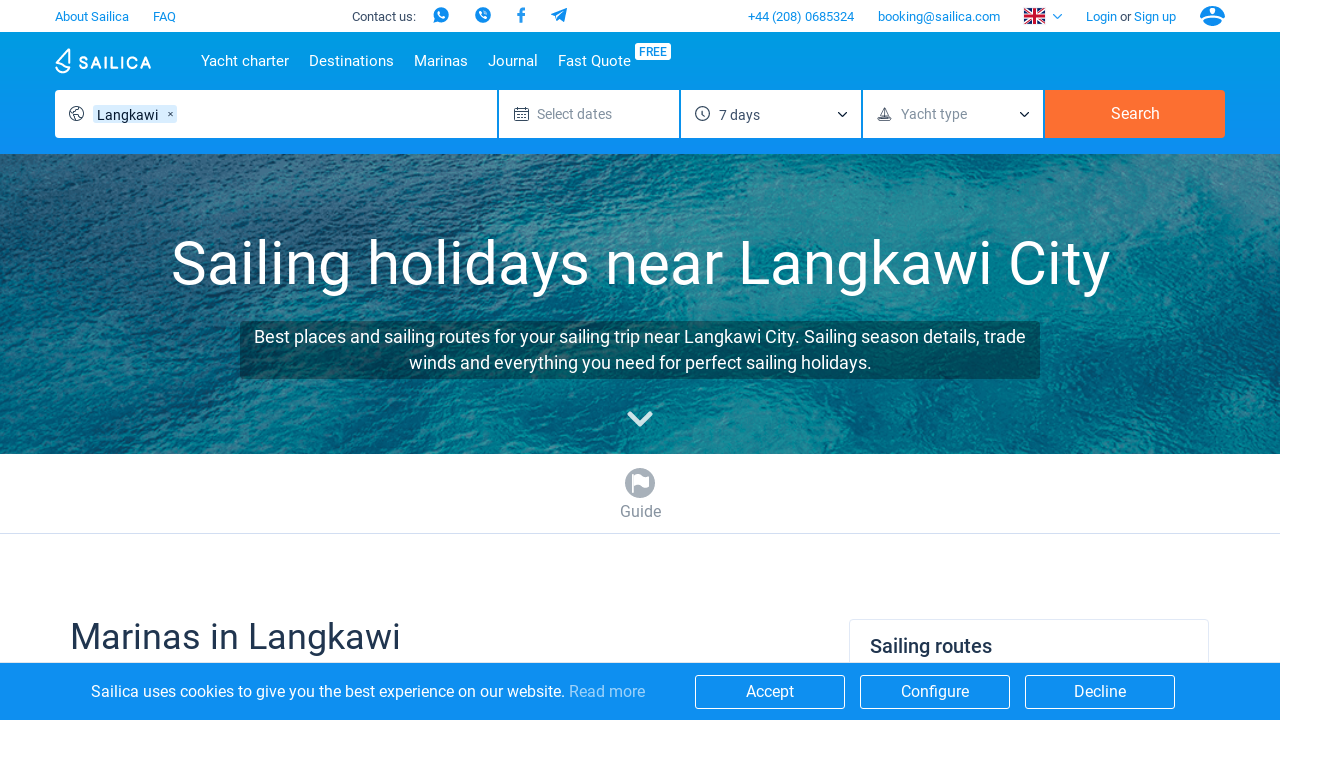

--- FILE ---
content_type: text/html; charset=UTF-8
request_url: https://sailica.com/destinations/langkawi
body_size: 14394
content:
<!DOCTYPE html>
<html lang="en" style="overflow:hidden; touch-action:none;">
<head>
    <meta name="msvalidate.01" content="860B7A7BB89EABCDAB2C9A288D507028" />
    <link rel="preconnect" href="https://cdnjs.cloudflare.com/">
    <link rel="preconnect" href="https://fonts.googleapis.com/" crossorigin>
    <link rel="preconnect" href="https://fonts.gstatic.com/" crossorigin>
    <link rel="preconnect" href="https://www.googletagmanager.com/">
    <link rel="preconnect" href="https://www.google-analytics.com/">
    <link rel="preconnect" href="https://connect.facebook.net/">
    <meta charset="utf-8">
    <meta http-equiv="X-UA-Compatible" content="IE=edge">
    <title>Sailing vacation in Langkawi City ▶️Sailica.com</title>
    <meta name="description" content="Start your sailing trip from Langkawi City with one of the best sailing itineraries from Sailica ☑️See all beautiful destinations and places to sail near Langkawi City ⚓Visit best sailing destinations with Sailica">
            <link rel="canonical" href="https://sailica.com/destinations/langkawi">
            <meta name="robots" content="max-snippet:-1, max-image-preview:large, max-video-preview:-1" />
                        <link rel="alternate" hreflang="en-gb" href="https://sailica.com/destinations/langkawi">
                    <link rel="alternate" hreflang="en-us" href="https://sailica.com/destinations/langkawi">
                    <link rel="alternate" hreflang="ru-ru" href="https://sailica.com/ru/destinations/langkawi">
                    <link rel="alternate" hreflang="de-de" href="https://sailica.com/de/destinations/langkawi">
                    <link rel="alternate" hreflang="uk-ua" href="https://sailica.ua/destinations/langkawi">
                    <link rel="alternate" hreflang="en" href="https://sailica.com/destinations/langkawi">
                    <link rel="alternate" hreflang="ru" href="https://sailica.com/ru/destinations/langkawi">
                    <link rel="alternate" hreflang="de" href="https://sailica.com/de/destinations/langkawi">
                    <link rel="alternate" hreflang="uk" href="https://sailica.ua/destinations/langkawi">
                        <link rel="alternate" href="https://sailica.com/destinations/langkawi" hreflang="x-default"/>
        <meta property="og:title" content="Sailing vacation in Langkawi City ▶️Sailica.com">
    <meta property="og:description" content="Start your sailing trip from Langkawi City with one of the best sailing itineraries from Sailica ☑️See all beautiful destinations and places to sail near Langkawi City ⚓Visit best sailing destinations with Sailica">
    <meta property="og:image" content="https://sailica.com/frontend/img/og-en.png">
    <meta property="og:type" content="website">
    <meta property="og:url" content="https://sailica.com/destinations/langkawi">
    <meta name="msapplication-navbutton-color" content="#377FE8">
    <meta name="apple-mobile-web-app-status-bar-style" content="#377FE8">
    <meta name="viewport" content="width=device-width, initial-scale=1, maximum-scale=2">
    <meta name="apple-itunes-app" content="app-id=1358778605">
    <link rel="apple-touch-icon" sizes="57x57" href="/icon/apple-icon-57x57.png">
    <link rel="apple-touch-icon" sizes="60x60" href="/icon/apple-icon-60x60.png">
    <link rel="apple-touch-icon" sizes="72x72" href="/icon/apple-icon-72x72.png">
    <link rel="apple-touch-icon" sizes="76x76" href="/icon/apple-icon-76x76.png">
    <link rel="apple-touch-icon" sizes="114x114" href="/icon/apple-icon-114x114.png">
    <link rel="apple-touch-icon" sizes="120x120" href="/icon/apple-icon-120x120.png">
    <link rel="apple-touch-icon" sizes="144x144" href="/icon/apple-icon-144x144.png">
    <link rel="apple-touch-icon" sizes="152x152" href="/icon/apple-icon-152x152.png">
    <link rel="apple-touch-icon" sizes="180x180" href="/icon/apple-icon-180x180.png">
    <link rel="icon" type="image/svg+xml" href="/icon/favicon-universal.svg">
    <link rel="icon" type="image/png" sizes="192x192" href="/icon/android-icon-192x192.png">
    <link rel="icon" type="image/png" sizes="32x32" href="/icon/favicon-32x32.png">
    <link rel="icon" type="image/png" sizes="28x28" href="/icon/favicon-28x28.png">
    <link rel="icon" type="image/png" sizes="96x96" href="/icon/favicon-96x96.png">
    <link rel="icon" type="image/png" sizes="16x16" href="/icon/favicon-16x16.png">

    <meta name="yandex-verification" content="0c816fd7240f3676"/>
    <meta name="google-site-verification" content="3V9cBbRtPWdY1CeZFhVYkRD6kWTZMAx_AVOOrlogE4A" />
    <meta name='wmail-verification' content='6534aaa24149bd483bfbf6d812abf281' />
    <meta name="msapplication-TileColor" content="#377FE8">
    <meta name="msapplication-TileImage" content="/icon/ms-icon-144x144.png">
    <meta name="csrf-token" content="3fofUAQsup6ahy37WcaV8oMTN2gHJXhZGcmrF8y0">
    <meta name="locale" content="en">
    <link rel="preload" href="/frontend/style.min.css?id=68446de8e17239bc9e64" as="style" onload="this.onload=null;this.rel='stylesheet'">
    <link rel="preload" media="screen" href="/frontend/app.css?id=126d4d8340ab2886c378" as="style" onload="this.onload=null;this.rel='stylesheet'">
    <noscript>
        <link rel="stylesheet" href="/frontend/style.min.css?id=68446de8e17239bc9e64">
        <link rel="stylesheet" media="screen" href="/frontend/app.css?id=126d4d8340ab2886c378">
    </noscript>
    <style>
        .page_catalog .filters-wrapper .filters-content .founded.founded-desktop {
            display: block;
        }
        .wrapper-all{visibility:hidden;}
        .sailica-loader-main{position:fixed;width:140px;height:100px;top:calc(50vh - 100px);bottom:0;z-index:9;pointer-events:none}i.sailica-loader-main__icon{background-image:url("data:image/svg+xml;utf8,<svg xmlns='http://www.w3.org/2000/svg' viewBox='0 0 14.93 24.97'><g data-name='Слой 2'><g data-name='Слой 1'><path data-name='path0 fill' d='M7.44 25A7.67 7.67 0 0 1 0 19.45a1 1 0 0 1 2-.52 5.67 5.67 0 0 0 10.44 1 10.17 10.17 0 0 1-2.85-.72 8.06 8.06 0 0 1-2.18-1.42 6.39 6.39 0 0 0-1.76-1.16 19.9 19.9 0 0 0-3.84-1C1 15.39.72 15.33.45 15a1 1 0 0 1 .15-1.4C1.44 12.68 12.12.66 12.23.54a1.52 1.52 0 0 1 2.65 1.08v12.74a1 1 0 0 1-1 1 1 1 0 0 1-1-1V2.93c-2.12 2.38-7.29 8.2-9.62 10.81a18.85 18.85 0 0 1 3.24 1 8.38 8.38 0 0 1 2.29 1.48 6.08 6.08 0 0 0 1.65 1.09 8.61 8.61 0 0 0 3.2.63 1.27 1.27 0 0 1 1.05.38 1 1 0 0 1 .24.77v.1A7.35 7.35 0 0 1 12.55 23a7.61 7.61 0 0 1-5.11 2z' style='fill:%232695e9'/></g></g></svg>");display:inline-block;background-repeat:no-repeat;background-position:center;background-size:contain;-webkit-transform:translateZ(0);transform:translateZ(0)}.sailica-loader-main__icon{width:60px;height:100%;margin-right:2px;-webkit-transform-origin:bottom center;-ms-transform-origin:bottom center;transform-origin:bottom center;-webkit-animation:2.4s ease-in-out infinite animBoat;animation:2.4s ease-in-out infinite animBoat}.sailica-loader-main__dote[dote-num="1"],.sailica-loader-main__dote[dote-num="2"],.sailica-loader-main__dote[dote-num="3"]{-webkit-animation:2.4s ease-in-out infinite moveDoteUp2;animation:2.4s ease-in-out infinite moveDoteUp2}.sailica-loader-main__dote{width:12px;height:12px;margin:0 3px;-webkit-border-radius:50%;border-radius:50%;background:#0e8ff0;overflow:hidden;-webkit-transform:translateY(6px) rotate(0) translateZ(0) scale(1);transform:translateY(6px) rotate(0) translateZ(0) scale(1)}.sailica-loader,.sailica-loader-main__dote{display:inline-block}.sailica-loader-main__dote[dote-num="2"]{-webkit-animation-delay:.3s;animation-delay:.3s}.sailica-loader-main__dote[dote-num="3"]{-webkit-animation-delay:.6s;animation-delay:.6s}@-webkit-keyframes animBoat2{0%,100%{-webkit-transform:translateY(2px) rotate(4deg) translateZ(0) scale(1);transform:translateY(2px) rotate(4deg) translateZ(0) scale(1)}50%{-webkit-transform:translateY(-2px) rotate(-2deg) translateZ(0) scale(1);transform:translateY(-2px) rotate(-2deg) translateZ(0) scale(1)}}@keyframes  animBoat2{0%,100%{-webkit-transform:translateY(2px) rotate(4deg) translateZ(0) scale(1);transform:translateY(2px) rotate(4deg) translateZ(0) scale(1)}50%{-webkit-transform:translateY(-2px) rotate(-2deg) translateZ(0) scale(1);transform:translateY(-2px) rotate(-2deg) translateZ(0) scale(1)}}@-webkit-keyframes moveDoteUp2{0%,100%{-webkit-transform:translateY(6px);transform:translateY(6px)}50%{-webkit-transform:translateY(-6px);transform:translateY(-6px)}}@keyframes  moveDoteUp2{0%,100%{-webkit-transform:translateY(6px);transform:translateY(6px)}50%{-webkit-transform:translateY(-6px);transform:translateY(-6px)}}
        #loading__container{position:absolute;display:inline-flex;align-content:center;justify-content:center;height:100vh;width:100vw;font-family:Arial,sans-serif;font-size:16px;color:#3a4e68}#loading__container div{align-self:center}
    </style>
    <script>
        document.addEventListener("DOMContentLoaded", function () {
          let lazyLoadImages;

          if ("IntersectionObserver" in window) {
            lazyLoadImages = document.querySelectorAll(".lazy");
            const imageObserver = new IntersectionObserver(function (entries, observer) {
              entries.forEach(function (entry) {
                if (entry.isIntersecting) {
                  const image = entry.target;
                  image.classList.remove("lazy");
                  imageObserver.unobserve(image);
                }
              });
            });

            lazyLoadImages.forEach(function (image) {
              imageObserver.observe(image);
            });
          } else {
            let lazyLoadThrottleTimeout;
            lazyLoadImages = document.querySelectorAll(".lazy");

            function lazyLoad() {
              if (lazyLoadThrottleTimeout) {
                clearTimeout(lazyLoadThrottleTimeout);
              }

              lazyLoadThrottleTimeout = setTimeout(function () {
                const scrollTop = window.scrollY;
                lazyLoadImages.forEach(function (img) {
                  if (img.offsetTop < (window.innerHeight + scrollTop)) {
                    img.src = img.dataset.src;
                    img.classList.remove('lazy');
                  }
                });
                if (lazyLoadImages.length === 0) {
                  document.removeEventListener("scroll", lazyLoad);
                  window.removeEventListener("resize", lazyLoad);
                  window.removeEventListener("orientationChange", lazyLoad);
                }
              }, 20);
            }

            document.addEventListener("scroll", lazyLoad);
            window.addEventListener("resize", lazyLoad);
            window.addEventListener("orientationChange", lazyLoad);
          }
        });
    </script>
    














                        <script>(function (w, d, s, l, i) {
        w[l] = w[l] || [];
        w[l].push({
            'gtm.start':
                new Date().getTime(), event: 'gtm.js'
        });
        var f = d.getElementsByTagName(s)[0],
            j = d.createElement(s), dl = l != 'dataLayer' ? '&l=' + l : '';
        j.defer = true;
        j.src =
            'https://www.googletagmanager.com/gtm.js?id=' + i + dl;
        f.parentNode.insertBefore(j, f);
    })(window, document, 'script', 'dataLayer', 'GTM-PKV9BTZ');
</script>
                            <script type="application/ld+json">{"@context":"https://schema.org","@type":"BreadcrumbList","itemListElement":[{"@type":"ListItem","position":1,"name":"Destinations","item":"https://sailica.com/destinations"},{"@type":"ListItem","position":2,"name":"Asia","item":"https://sailica.com/destinations/asia"},{"@type":"ListItem","position":3,"name":"Malaysia","item":"https://sailica.com/destinations/malaysia"},{"@type":"ListItem","position":4,"name":"Langkawi","item":"https://sailica.com/destinations/langkawi"}]}</script>
                <script type="application/ld+json">{"@context":"https://schema.org","@type":"CreativeWorkSeries","name":"Sailing vacation in Langkawi City ▶️Sailica.com","aggregateRating": {"@type": "AggregateRating","ratingValue": "4.75","bestRating": "5","ratingCount": "61"}}</script>
    </head>
<body style="overflow:hidden; touch-action:none;">
            <noscript>
    <iframe src="https://www.googletagmanager.com/ns.html?id=GTM-PKV9BTZ" height="0" width="0" style="display:none;visibility:hidden"></iframe>
</noscript>
    <div id="loading__container">
    <div class="sailica-loader-main">
    <i class="sailica-loader-main__icon"></i>
    <span class="sailica-loader-main__dote" dote-num="1"></span>
    <span class="sailica-loader-main__dote" dote-num="2"></span>
    <span class="sailica-loader-main__dote" dote-num="3"></span>
</div></div>
<div class="wrapper-all" id="page-region" :class="[{'is-scroll-top': scroll.delta === -1}, {'is-mounted': isMounted}, {'is-desktop': isDesktop}, {'is-device': !isDesktop}]">
        <header class="hdr" :class="{'is-open': isHeaderBurger}" :style="headerInnerMobileStyle()">
    <div v-if="isDesktop" class="hdr-desktop">
        <div class="hdr-top content-area">
    <ul class="hdr-top-items">
        <li class="hdr-top-item">
            <a href="https://sailica.com/about-us"
               class="link  ">About Sailica</a>
        </li>
            <li class="hdr-top-item">
            <a href="https://sailica.com/faq"
               class="link  ">FAQ</a>
        </li>
        </ul>
    <ul class="hdr-top-items">
        <li class="hdr-top-item">
    <div class="soc-text-block">
        Contact us:    </div>
    <div class="soc-head">
        <a href="https://wa.me/380934661696"
            rel="nofollow" target="_blank"
            class="social_head_link_wa"><i title="WhatsApp" class="wa-head"></i></a>
        <a href="viber://chat?number=380934661696"
            rel="nofollow" target="_blank"
            class="social__link social_head_link_viber"><i title="Viber" class="viber-head"></i></a>
        <a href="https://m.me/sailicacom"
            rel="nofollow" target="_blank"
            class="social_head_link_fb"><i title="Facebook" class="fb-head"></i></a>
        <a href="https://t.me/+380934661696"
            rel="nofollow" target="_blank"
            class="social_head_link_tg"><i title="Telegram" class="tg-head"></i></a>
    </div>
</li>
    </ul>
    <ul class="hdr-top-items">
        <li class="hdr-top-item">
            <a href="tel:+442080685324" class="link">+44 (208) 0685324</a>
        </li>
            <li class="hdr-top-item">
            <a href="/cdn-cgi/l/email-protection#0e6c6161656760694e7d6f6762676d6f206d6163" class="link"><span class="__cf_email__" data-cfemail="04666b6b6f6d6a634477656d686d67652a676b69">[email&#160;protected]</span></a>
        </li>
            <li class="hdr-top-item">
        <span class="hdr-locale" :class="{open: isHeaderLanguages}" @click.stop="clickHeaderLanguages">
            <i class="flag en-locale-flag"></i>
        </span>
        <ul class="hdr-locale-list" :class="{open: isHeaderLanguages}" v-click-outside.stop="clickOutsideHeaderLanguages">
                                                                            <li class="hdr-locale-item">
                        <a id="hdr-locale-link-ru" class="link" href="https://sailica.com/ru/destinations/langkawi" aria-label="Switch to ru language">
                            <i class="flag ru-locale-flag"></i>
                        </a>
                    </li>
                                                                <li class="hdr-locale-item">
                        <a id="hdr-locale-link-de" class="link" href="https://sailica.com/de/destinations/langkawi" aria-label="Switch to de language">
                            <i class="flag de-locale-flag"></i>
                        </a>
                    </li>
                                                                <li class="hdr-locale-item">
                        <a id="hdr-locale-link-uk" class="link" href="https://sailica.ua/destinations/langkawi" aria-label="Switch to uk language">
                            <i class="flag uk-locale-flag"></i>
                        </a>
                    </li>
                                    </ul>
    </li>
        <li v-if="lsAvailable" class="hdr-top-item favourites " :class="{'is-active': favouritesArr.length > 0}">
    <a href="https://sailica.com/wishlist" class="link" aria-label="Wishlist">
        <span v-if="favouritesArr.length !== 0" class="link-count">{{ favouritesArr.length }}</span>
        <span class="link-icon">
            <i class="heart heart-stroke-blue"></i>
            <i class="heart heart-fill-blue"></i>
        </span>
    </a>
</li>        <li class="hdr-top-item">
                    <button class="link" title="Login" @click.prevent="initModal('login')">
                Login            </button>
            <span>&nbsp;or&nbsp;</span>
            <button class="link" title="Sign up" @click.prevent="initModal('singup')">
                Sign up            </button>
            </li>
    <li class="hdr-top-item user-icon">
        <button class="link" title="Account" @click.prevent="initModal('login-singup')">
            <i class="user-blue"></i>
        </button>
    </li>
    </ul>
</div>        <div class="hdr-bottom">
    <div class="hdr-bottom-inner">
        <div class="hdr-menu">
            <div class="hdr-bottom-row content-area">
                <ul class="hdr-bottom-items">
                    <li class="hdr-bottom-item">
                        <a href="https://sailica.com" class="link logo ">
    <img src="/frontend/img/logo/sailica.svg" width="96" height="26" title="Yacht Charter: Rent a Yachts, Catamarans and Sailboats at Sailica Booking System"
         alt="Yacht Charter: Rent a Yachts, Catamarans and Sailboats at Sailica Booking System">
</a>                    </li>
                </ul>
                <ul class="hdr-bottom-items">
                    <li class="hdr-bottom-item  " @mouseover.stop="mouseOverHdrMenuItem($event)" @mouseleave.stop="mouseLeaveHdrMenuItem($event)">
        <a class="link color-1" href="https://sailica.com/catalog">Yacht charter</a>
                    <div class="hdr-bottom-sub-items-block">
                <ul class="hdr-bottom-sub-items-columns content-area">
                                            <li class="hdr-bottom-sub-items-column for-catalog">
                            <ul class="hdr-bottom-sub-items">
                                                                    <li class="hdr-bottom-sub-item  ">
                                                                                    <span class="link color-1">Top countries</span>
                                                                                                                            <ul class="hdr-bottom-sub-item-children">
                                                                                                    <li class="hdr-bottom-sub-item-child  ">
                                                        <a class="link color-1" href="https://sailica.com/catalog/croatia">
                                                            <span>Croatia</span>
                                                        </a>
                                                    </li>
                                                                                                    <li class="hdr-bottom-sub-item-child  ">
                                                        <a class="link color-1" href="https://sailica.com/catalog/greece">
                                                            <span>Greece</span>
                                                        </a>
                                                    </li>
                                                                                                    <li class="hdr-bottom-sub-item-child  ">
                                                        <a class="link color-1" href="https://sailica.com/catalog/italy">
                                                            <span>Italy</span>
                                                        </a>
                                                    </li>
                                                                                                    <li class="hdr-bottom-sub-item-child  ">
                                                        <a class="link color-1" href="https://sailica.com/catalog/turkey">
                                                            <span>Turkey</span>
                                                        </a>
                                                    </li>
                                                                                                    <li class="hdr-bottom-sub-item-child  ">
                                                        <a class="link color-1" href="https://sailica.com/catalog/spain">
                                                            <span>Spain</span>
                                                        </a>
                                                    </li>
                                                                                                    <li class="hdr-bottom-sub-item-child  ">
                                                        <a class="link color-1" href="https://sailica.com/catalog/france">
                                                            <span>France</span>
                                                        </a>
                                                    </li>
                                                                                                    <li class="hdr-bottom-sub-item-child  ">
                                                        <a class="link color-1" href="https://sailica.com/catalog/seychelles">
                                                            <span>Seychelles</span>
                                                        </a>
                                                    </li>
                                                                                                    <li class="hdr-bottom-sub-item-child  ">
                                                        <a class="link color-1" href="https://sailica.com/catalog/british-virgin-islands">
                                                            <span>British Virgin Islands</span>
                                                        </a>
                                                    </li>
                                                                                                    <li class="hdr-bottom-sub-item-child  ">
                                                        <a class="link color-1" href="https://sailica.com/catalog/martinique">
                                                            <span>Martinique</span>
                                                        </a>
                                                    </li>
                                                                                                    <li class="hdr-bottom-sub-item-child  ">
                                                        <a class="link color-1" href="https://sailica.com/catalog/bahamas">
                                                            <span>Bahamas</span>
                                                        </a>
                                                    </li>
                                                                                            </ul>
                                                                            </li>
                                                            </ul>
                        </li>
                                            <li class="hdr-bottom-sub-items-column for-catalog">
                            <ul class="hdr-bottom-sub-items">
                                                                    <li class="hdr-bottom-sub-item  ">
                                                                                    <span class="link color-1">Top destinations</span>
                                                                                                                            <ul class="hdr-bottom-sub-item-children">
                                                                                                    <li class="hdr-bottom-sub-item-child  ">
                                                        <a class="link color-1" href="https://sailica.com/catalog/croatia/region-split">
                                                            <span>Split</span>
                                                        </a>
                                                    </li>
                                                                                                    <li class="hdr-bottom-sub-item-child  ">
                                                        <a class="link color-1" href="https://sailica.com/catalog/croatia/region-sibenik">
                                                            <span>Sibenik</span>
                                                        </a>
                                                    </li>
                                                                                                    <li class="hdr-bottom-sub-item-child  ">
                                                        <a class="link color-1" href="https://sailica.com/catalog/croatia/region-zadar">
                                                            <span>Zadar</span>
                                                        </a>
                                                    </li>
                                                                                                    <li class="hdr-bottom-sub-item-child  ">
                                                        <a class="link color-1" href="https://sailica.com/catalog/italy/sardinia">
                                                            <span>Sardinia</span>
                                                        </a>
                                                    </li>
                                                                                                    <li class="hdr-bottom-sub-item-child  ">
                                                        <a class="link color-1" href="https://sailica.com/catalog/italy/sicily">
                                                            <span>Sicily</span>
                                                        </a>
                                                    </li>
                                                                                                    <li class="hdr-bottom-sub-item-child  ">
                                                        <a class="link color-1" href="https://sailica.com/catalog/spain/region-ibiza">
                                                            <span>Ibiza</span>
                                                        </a>
                                                    </li>
                                                                                                    <li class="hdr-bottom-sub-item-child  ">
                                                        <a class="link color-1" href="https://sailica.com/catalog/greece/athens">
                                                            <span>Athens</span>
                                                        </a>
                                                    </li>
                                                                                                    <li class="hdr-bottom-sub-item-child  ">
                                                        <a class="link color-1" href="https://sailica.com/catalog/greece/lefkada">
                                                            <span>Lefkada</span>
                                                        </a>
                                                    </li>
                                                                                                    <li class="hdr-bottom-sub-item-child  ">
                                                        <a class="link color-1" href="https://sailica.com/catalog/greece/corfu">
                                                            <span>Corfu</span>
                                                        </a>
                                                    </li>
                                                                                                    <li class="hdr-bottom-sub-item-child  ">
                                                        <a class="link color-1" href="https://sailica.com/catalog/turkey/region-mugla">
                                                            <span>Mugla</span>
                                                        </a>
                                                    </li>
                                                                                            </ul>
                                                                            </li>
                                                            </ul>
                        </li>
                                            <li class="hdr-bottom-sub-items-column for-catalog">
                            <ul class="hdr-bottom-sub-items">
                                                                    <li class="hdr-bottom-sub-item  ">
                                                                                    <span class="link color-1">Top marines</span>
                                                                                                                            <ul class="hdr-bottom-sub-item-children">
                                                                                                    <li class="hdr-bottom-sub-item-child  ">
                                                        <a class="link color-1" href="https://sailica.com/catalog/greece/alimos-marina">
                                                            <span>Alimos Marina</span>
                                                        </a>
                                                    </li>
                                                                                                    <li class="hdr-bottom-sub-item-child  ">
                                                        <a class="link color-1" href="https://sailica.com/catalog/greece/lefkas">
                                                            <span>D-Marin Lefkas</span>
                                                        </a>
                                                    </li>
                                                                                                    <li class="hdr-bottom-sub-item-child  ">
                                                        <a class="link color-1" href="https://sailica.com/catalog/croatia/marina-dalmacija">
                                                            <span>Marina Dalmacija</span>
                                                        </a>
                                                    </li>
                                                                                                    <li class="hdr-bottom-sub-item-child  ">
                                                        <a class="link color-1" href="https://sailica.com/catalog/greece/marina-gouvia">
                                                            <span>D-Marin Gouvia Marina</span>
                                                        </a>
                                                    </li>
                                                                                                    <li class="hdr-bottom-sub-item-child  ">
                                                        <a class="link color-1" href="https://sailica.com/catalog/croatia/marina-baotic">
                                                            <span>Marina Baotic</span>
                                                        </a>
                                                    </li>
                                                                                                    <li class="hdr-bottom-sub-item-child  ">
                                                        <a class="link color-1" href="https://sailica.com/catalog/croatia/marina-mandalina">
                                                            <span>Marina Mandalina</span>
                                                        </a>
                                                    </li>
                                                                                                    <li class="hdr-bottom-sub-item-child  ">
                                                        <a class="link color-1" href="https://sailica.com/catalog/croatia/marina-kornati">
                                                            <span>Marina Kornati</span>
                                                        </a>
                                                    </li>
                                                                                                    <li class="hdr-bottom-sub-item-child  ">
                                                        <a class="link color-1" href="https://sailica.com/catalog/croatia/marina-kastela">
                                                            <span>Marina Kastela</span>
                                                        </a>
                                                    </li>
                                                                                                    <li class="hdr-bottom-sub-item-child  ">
                                                        <a class="link color-1" href="https://sailica.com/catalog/croatia/aci-dubrovnik">
                                                            <span>ACI Dubrovnik</span>
                                                        </a>
                                                    </li>
                                                                                                    <li class="hdr-bottom-sub-item-child  ">
                                                        <a class="link color-1" href="https://sailica.com/catalog/croatia/veruda">
                                                            <span>Veruda</span>
                                                        </a>
                                                    </li>
                                                                                            </ul>
                                                                            </li>
                                                            </ul>
                        </li>
                                            <li class="hdr-bottom-sub-items-column for-catalog">
                            <ul class="hdr-bottom-sub-items">
                                                                    <li class="hdr-bottom-sub-item  ">
                                                                                    <span class="link color-1">Top brands</span>
                                                                                                                            <ul class="hdr-bottom-sub-item-children">
                                                                                                    <li class="hdr-bottom-sub-item-child  ">
                                                        <a class="link color-1" href="https://sailica.com/catalog/beneteau">
                                                            <span>Beneteau</span>
                                                        </a>
                                                    </li>
                                                                                                    <li class="hdr-bottom-sub-item-child  ">
                                                        <a class="link color-1" href="https://sailica.com/catalog/jeanneau">
                                                            <span>Jeanneau</span>
                                                        </a>
                                                    </li>
                                                                                                    <li class="hdr-bottom-sub-item-child  ">
                                                        <a class="link color-1" href="https://sailica.com/catalog/bavaria">
                                                            <span>Bavaria</span>
                                                        </a>
                                                    </li>
                                                                                                    <li class="hdr-bottom-sub-item-child  ">
                                                        <a class="link color-1" href="https://sailica.com/catalog/dufour">
                                                            <span>Dufour</span>
                                                        </a>
                                                    </li>
                                                                                                    <li class="hdr-bottom-sub-item-child  ">
                                                        <a class="link color-1" href="https://sailica.com/catalog/elan">
                                                            <span>Elan</span>
                                                        </a>
                                                    </li>
                                                                                                    <li class="hdr-bottom-sub-item-child  ">
                                                        <a class="link color-1" href="https://sailica.com/catalog/hanse">
                                                            <span>Hanse</span>
                                                        </a>
                                                    </li>
                                                                                                    <li class="hdr-bottom-sub-item-child  ">
                                                        <a class="link color-1" href="https://sailica.com/catalog/excess">
                                                            <span>Excess</span>
                                                        </a>
                                                    </li>
                                                                                                    <li class="hdr-bottom-sub-item-child  ">
                                                        <a class="link color-1" href="https://sailica.com/catalog/lagoon">
                                                            <span>Lagoon</span>
                                                        </a>
                                                    </li>
                                                                                                    <li class="hdr-bottom-sub-item-child  ">
                                                        <a class="link color-1" href="https://sailica.com/catalog/bali-catamarans">
                                                            <span>Bali</span>
                                                        </a>
                                                    </li>
                                                                                                    <li class="hdr-bottom-sub-item-child  ">
                                                        <a class="link color-1" href="https://sailica.com/catalog/fountaine-pajot">
                                                            <span>Fountaine Pajot</span>
                                                        </a>
                                                    </li>
                                                                                                    <li class="hdr-bottom-sub-item-child  ">
                                                        <a class="link color-1" href="https://sailica.com/catalog/leopard-catamarans">
                                                            <span>Leopard</span>
                                                        </a>
                                                    </li>
                                                                                            </ul>
                                                                            </li>
                                                            </ul>
                        </li>
                                            <li class="hdr-bottom-sub-items-column for-catalog">
                            <ul class="hdr-bottom-sub-items">
                                                                    <li class="hdr-bottom-sub-item  ">
                                                                                    <a class="link color-1"
                                               href="https://sailica.com/catalog/catamaran">Catamarans</a>
                                                                                                                            <ul class="hdr-bottom-sub-item-children">
                                                                                                    <li class="hdr-bottom-sub-item-child  ">
                                                        <a class="link color-1" href="https://sailica.com/catalog?models=lagoon-40">
                                                            <span>Lagoon 40</span>
                                                        </a>
                                                    </li>
                                                                                                    <li class="hdr-bottom-sub-item-child  ">
                                                        <a class="link color-1" href="https://sailica.com/catalog?models=lagoon-42">
                                                            <span>Lagoon 42</span>
                                                        </a>
                                                    </li>
                                                                                                    <li class="hdr-bottom-sub-item-child  ">
                                                        <a class="link color-1" href="https://sailica.com/catalog?models=lagoon-46">
                                                            <span>Lagoon 46</span>
                                                        </a>
                                                    </li>
                                                                                                    <li class="hdr-bottom-sub-item-child  ">
                                                        <a class="link color-1" href="https://sailica.com/catalog?models=lagoon-50">
                                                            <span>Lagoon 50</span>
                                                        </a>
                                                    </li>
                                                                                                    <li class="hdr-bottom-sub-item-child  ">
                                                        <a class="link color-1" href="https://sailica.com/catalog?models=bali-catspace">
                                                            <span>Bali Catspace</span>
                                                        </a>
                                                    </li>
                                                                                                    <li class="hdr-bottom-sub-item-child  ">
                                                        <a class="link color-1" href="https://sailica.com/catalog?models=bali-42">
                                                            <span>Bali 4.2</span>
                                                        </a>
                                                    </li>
                                                                                                    <li class="hdr-bottom-sub-item-child  ">
                                                        <a class="link color-1" href="https://sailica.com/catalog?models=bali-46">
                                                            <span>Bali 4.6</span>
                                                        </a>
                                                    </li>
                                                                                                    <li class="hdr-bottom-sub-item-child  ">
                                                        <a class="link color-1" href="https://sailica.com/catalog?models=bali-54">
                                                            <span>Bali 5.4</span>
                                                        </a>
                                                    </li>
                                                                                                    <li class="hdr-bottom-sub-item-child  ">
                                                        <a class="link color-1" href="https://sailica.com/catalog?models=astrea-42-4-2-cab">
                                                            <span>Astrea 42</span>
                                                        </a>
                                                    </li>
                                                                                                    <li class="hdr-bottom-sub-item-child  ">
                                                        <a class="link color-1" href="https://sailica.com/catalog?models=excess-11">
                                                            <span>Excess 11</span>
                                                        </a>
                                                    </li>
                                                                                            </ul>
                                                                            </li>
                                                            </ul>
                        </li>
                                            <li class="hdr-bottom-sub-items-column for-catalog">
                            <ul class="hdr-bottom-sub-items">
                                                                    <li class="hdr-bottom-sub-item  ">
                                                                                    <a class="link color-1"
                                               href="https://sailica.com/catalog/sailing-yacht">Sail boats</a>
                                                                                                                            <ul class="hdr-bottom-sub-item-children">
                                                                                                    <li class="hdr-bottom-sub-item-child  ">
                                                        <a class="link color-1" href="https://sailica.com/catalog?models=bavaria-c42">
                                                            <span>Bavaria C42</span>
                                                        </a>
                                                    </li>
                                                                                                    <li class="hdr-bottom-sub-item-child  ">
                                                        <a class="link color-1" href="https://sailica.com/catalog?models=bavaria-cruiser-46">
                                                            <span>Bavaria Cruiser 46</span>
                                                        </a>
                                                    </li>
                                                                                                    <li class="hdr-bottom-sub-item-child  ">
                                                        <a class="link color-1" href="https://sailica.com/catalog?models=bavaria-cruiser-51">
                                                            <span>Bavaria Cruiser 51</span>
                                                        </a>
                                                    </li>
                                                                                                    <li class="hdr-bottom-sub-item-child  ">
                                                        <a class="link color-1" href="https://sailica.com/catalog?models=oceanis-401">
                                                            <span>Oceanis 40.1</span>
                                                        </a>
                                                    </li>
                                                                                                    <li class="hdr-bottom-sub-item-child  ">
                                                        <a class="link color-1" href="https://sailica.com/catalog?models=oceanis-461">
                                                            <span>Oceanis 46.1</span>
                                                        </a>
                                                    </li>
                                                                                                    <li class="hdr-bottom-sub-item-child  ">
                                                        <a class="link color-1" href="https://sailica.com/catalog?models=oceanis-511">
                                                            <span>Oceanis 51.1</span>
                                                        </a>
                                                    </li>
                                                                                                    <li class="hdr-bottom-sub-item-child  ">
                                                        <a class="link color-1" href="https://sailica.com/catalog?models=jeanneau-54">
                                                            <span>Jeanneau 54</span>
                                                        </a>
                                                    </li>
                                                                                                    <li class="hdr-bottom-sub-item-child  ">
                                                        <a class="link color-1" href="https://sailica.com/catalog?models=sun-odyssey-440">
                                                            <span>Sun Odyssey 440</span>
                                                        </a>
                                                    </li>
                                                                                                    <li class="hdr-bottom-sub-item-child  ">
                                                        <a class="link color-1" href="https://sailica.com/catalog?models=sun-odyssey-410">
                                                            <span>Sun Odyssey 410</span>
                                                        </a>
                                                    </li>
                                                                                                    <li class="hdr-bottom-sub-item-child  ">
                                                        <a class="link color-1" href="https://sailica.com/catalog?models=dufour-460-grand-large">
                                                            <span>Dufour 46 GL</span>
                                                        </a>
                                                    </li>
                                                                                            </ul>
                                                                            </li>
                                                            </ul>
                        </li>
                                    </ul>
            </div>
            </li>
    <li class="hdr-bottom-item  " @mouseover.stop="mouseOverHdrMenuItem($event)" @mouseleave.stop="mouseLeaveHdrMenuItem($event)">
        <a class="link color-1" href="https://sailica.com/destinations">Destinations</a>
                    <div class="hdr-bottom-sub-items-block">
                <ul class="hdr-bottom-sub-items-columns content-area">
                                            <li class="hdr-bottom-sub-items-column">
                            <ul class="hdr-bottom-sub-items">
                                                                    <li class="hdr-bottom-sub-item  ">
                                                                                    <a class="link color-1"
                                               href="https://sailica.com/destinations/croatia">Croatia</a>
                                                                                                                            <ul class="hdr-bottom-sub-item-children">
                                                                                                    <li class="hdr-bottom-sub-item-child  ">
                                                        <a class="link color-1" href="https://sailica.com/destinations/zadar">
                                                            <span>Zadar</span>
                                                        </a>
                                                    </li>
                                                                                                    <li class="hdr-bottom-sub-item-child  ">
                                                        <a class="link color-1" href="https://sailica.com/destinations/dubrovnik">
                                                            <span>Dubrovnik</span>
                                                        </a>
                                                    </li>
                                                                                                    <li class="hdr-bottom-sub-item-child  ">
                                                        <a class="link color-1" href="https://sailica.com/destinations/split">
                                                            <span>Split</span>
                                                        </a>
                                                    </li>
                                                                                                    <li class="hdr-bottom-sub-item-child  ">
                                                        <a class="link color-1" href="https://sailica.com/destinations/biograd">
                                                            <span>Biograd</span>
                                                        </a>
                                                    </li>
                                                                                                    <li class="hdr-bottom-sub-item-child  ">
                                                        <a class="link color-1" href="https://sailica.com/destinations/trogir">
                                                            <span>Trogir</span>
                                                        </a>
                                                    </li>
                                                                                            </ul>
                                                                            </li>
                                                            </ul>
                        </li>
                                            <li class="hdr-bottom-sub-items-column">
                            <ul class="hdr-bottom-sub-items">
                                                                    <li class="hdr-bottom-sub-item  ">
                                                                                    <a class="link color-1"
                                               href="https://sailica.com/destinations/portugal">Portugal</a>
                                                                                                                            <ul class="hdr-bottom-sub-item-children">
                                                                                                    <li class="hdr-bottom-sub-item-child  ">
                                                        <a class="link color-1" href="https://sailica.com/destinations/azores-islands">
                                                            <span>Azores islands</span>
                                                        </a>
                                                    </li>
                                                                                                    <li class="hdr-bottom-sub-item-child  ">
                                                        <a class="link color-1" href="https://sailica.com/destinations/region-madeira">
                                                            <span>Madeira</span>
                                                        </a>
                                                    </li>
                                                                                            </ul>
                                                                            </li>
                                                            </ul>
                        </li>
                                            <li class="hdr-bottom-sub-items-column">
                            <ul class="hdr-bottom-sub-items">
                                                                    <li class="hdr-bottom-sub-item  ">
                                                                                    <a class="link color-1"
                                               href="https://sailica.com/destinations/italy">Italy</a>
                                                                                                                            <ul class="hdr-bottom-sub-item-children">
                                                                                                    <li class="hdr-bottom-sub-item-child  ">
                                                        <a class="link color-1" href="https://sailica.com/destinations/sicily">
                                                            <span>Sicily</span>
                                                        </a>
                                                    </li>
                                                                                                    <li class="hdr-bottom-sub-item-child  ">
                                                        <a class="link color-1" href="https://sailica.com/destinations/sardinia">
                                                            <span>Sardinia</span>
                                                        </a>
                                                    </li>
                                                                                                    <li class="hdr-bottom-sub-item-child  ">
                                                        <a class="link color-1" href="https://sailica.com/destinations/salerno">
                                                            <span>Salerno</span>
                                                        </a>
                                                    </li>
                                                                                                    <li class="hdr-bottom-sub-item-child  ">
                                                        <a class="link color-1" href="https://sailica.com/destinations/naples">
                                                            <span>Naples</span>
                                                        </a>
                                                    </li>
                                                                                                    <li class="hdr-bottom-sub-item-child  ">
                                                        <a class="link color-1" href="https://sailica.com/destinations/amalfi">
                                                            <span>Amalfi</span>
                                                        </a>
                                                    </li>
                                                                                            </ul>
                                                                            </li>
                                                            </ul>
                        </li>
                                            <li class="hdr-bottom-sub-items-column">
                            <ul class="hdr-bottom-sub-items">
                                                                    <li class="hdr-bottom-sub-item  ">
                                                                                    <a class="link color-1"
                                               href="https://sailica.com/destinations/turkey">Turkey</a>
                                                                                                                            <ul class="hdr-bottom-sub-item-children">
                                                                                                    <li class="hdr-bottom-sub-item-child  ">
                                                        <a class="link color-1" href="https://sailica.com/destinations/marmaris">
                                                            <span>Marmaris</span>
                                                        </a>
                                                    </li>
                                                                                                    <li class="hdr-bottom-sub-item-child  ">
                                                        <a class="link color-1" href="https://sailica.com/destinations/gocek">
                                                            <span>Gocek</span>
                                                        </a>
                                                    </li>
                                                                                                    <li class="hdr-bottom-sub-item-child  ">
                                                        <a class="link color-1" href="https://sailica.com/destinations/fethiye">
                                                            <span>Fethiye</span>
                                                        </a>
                                                    </li>
                                                                                                    <li class="hdr-bottom-sub-item-child  ">
                                                        <a class="link color-1" href="https://sailica.com/destinations/bodrum">
                                                            <span>Bodrum</span>
                                                        </a>
                                                    </li>
                                                                                            </ul>
                                                                            </li>
                                                            </ul>
                        </li>
                                            <li class="hdr-bottom-sub-items-column">
                            <ul class="hdr-bottom-sub-items">
                                                                    <li class="hdr-bottom-sub-item  ">
                                                                                    <a class="link color-1"
                                               href="https://sailica.com/destinations/caribbean-islands">Caribbean Islands</a>
                                                                                                                            <ul class="hdr-bottom-sub-item-children">
                                                                                                    <li class="hdr-bottom-sub-item-child  ">
                                                        <a class="link color-1" href="https://sailica.com/destinations/bahamas">
                                                            <span>Bahamas</span>
                                                        </a>
                                                    </li>
                                                                                                    <li class="hdr-bottom-sub-item-child  ">
                                                        <a class="link color-1" href="https://sailica.com/destinations/british-virgin-islands">
                                                            <span>British Virgin Islands</span>
                                                        </a>
                                                    </li>
                                                                                                    <li class="hdr-bottom-sub-item-child  ">
                                                        <a class="link color-1" href="https://sailica.com/destinations/martinique">
                                                            <span>Martinique</span>
                                                        </a>
                                                    </li>
                                                                                                    <li class="hdr-bottom-sub-item-child  ">
                                                        <a class="link color-1" href="https://sailica.com/destinations/st-lucia">
                                                            <span>St Lucia</span>
                                                        </a>
                                                    </li>
                                                                                            </ul>
                                                                            </li>
                                                            </ul>
                        </li>
                                            <li class="hdr-bottom-sub-items-column">
                            <ul class="hdr-bottom-sub-items">
                                                                    <li class="hdr-bottom-sub-item  ">
                                                                                    <a class="link color-1"
                                               href="https://sailica.com/destinations/greece">Greece</a>
                                                                                                                    </li>
                                                                    <li class="hdr-bottom-sub-item  ">
                                                                                    <a class="link color-1"
                                               href="https://sailica.com/destinations/spain">Spain</a>
                                                                                                                    </li>
                                                                    <li class="hdr-bottom-sub-item  ">
                                                                                    <a class="link color-1"
                                               href="https://sailica.com/destinations/montenegro">Montenegro</a>
                                                                                                                    </li>
                                                                    <li class="hdr-bottom-sub-item  ">
                                                                                    <a class="link color-1"
                                               href="https://sailica.com/destinations/norway">Norway</a>
                                                                                                                    </li>
                                                                    <li class="hdr-bottom-sub-item  ">
                                                                                    <a class="link color-1"
                                               href="https://sailica.com/destinations/seychelles">Seychelles</a>
                                                                                                                    </li>
                                                                    <li class="hdr-bottom-sub-item  ">
                                                                                    <a class="link color-1"
                                               href="https://sailica.com/destinations/thailand">Thailand</a>
                                                                                                                    </li>
                                                            </ul>
                        </li>
                                    </ul>
            </div>
            </li>
    <li class="hdr-bottom-item  " @mouseover.stop="mouseOverHdrMenuItem($event)" @mouseleave.stop="mouseLeaveHdrMenuItem($event)">
        <a class="link color-1" href="https://sailica.com/marines">Marinas</a>
            </li>
    <li class="hdr-bottom-item  " @mouseover.stop="mouseOverHdrMenuItem($event)" @mouseleave.stop="mouseLeaveHdrMenuItem($event)">
        <a class="link color-1" href="https://sailica.com/journal">Journal</a>
                    <div class="hdr-bottom-sub-items-block">
                <ul class="hdr-bottom-sub-items-columns content-area">
                                            <li class="hdr-bottom-sub-items-column">
                            <ul class="hdr-bottom-sub-items">
                                                                    <li class="hdr-bottom-sub-item  ">
                                                                                    <a class="link color-1"
                                               href="https://sailica.com/journal/charter">Charter</a>
                                                                                                                    </li>
                                                                    <li class="hdr-bottom-sub-item  ">
                                                                                    <a class="link color-1"
                                               href="https://sailica.com/journal/tests">Tests</a>
                                                                                                                    </li>
                                                                    <li class="hdr-bottom-sub-item  ">
                                                                                    <a class="link color-1"
                                               href="https://sailica.com/journal/lifestyle">Lifestyle</a>
                                                                                                                    </li>
                                                                    <li class="hdr-bottom-sub-item  ">
                                                                                    <a class="link color-1"
                                               href="https://sailica.com/journal/top">TOP</a>
                                                                                                                    </li>
                                                                    <li class="hdr-bottom-sub-item  ">
                                                                                    <a class="link color-1"
                                               href="https://sailica.com/journal/people">People</a>
                                                                                                                    </li>
                                                            </ul>
                        </li>
                                    </ul>
            </div>
            </li>
<li class="hdr-bottom-item">
    <a href="https://sailica.com/request-for-rent" class="link color-1 ">
        <span class="with-marker">
            Fast Quote            <i class="marker">free</i>
        </span>
    </a>
</li>                </ul>
            </div>
        </div>
        <div class="hdr-form content-area">
            <form-filter
        v-if="isApiData"
        ref="formFilterComponent"
        :is-catalog="isCatalogPage"
        :is-desktop="isDesktop"
        :is-search-url="isSearchUrl"
        :filter="formFilter"
        :locale="locale"
        :data="apiData.data"
        :translations="apiData.translations"
        :search-url="searchUrl"
        @on-change="formFilterChange">
</form-filter>
<div v-else class="form-filter is-no-api-data">
    <div class="form-filter-item"></div>
    <div class="form-filter-item"></div>
    <div class="form-filter-item"></div>
    <div class="form-filter-item"></div>
    <div class="form-filter-item"></div>
</div>        </div>
    </div>
</div>    </div>
    <div v-else class="hdr-mobile">
        <div class="hdr-mobile-inner" :style="headerInnerMobileStyle()">
    <div class="content-area">
        <div class="hdr-top">
            <div class="hdr-logo">
                <a href="https://sailica.com" class="link logo ">
    <img src="/frontend/img/logo/sailica.svg" width="96" height="26" title="Yacht Charter: Rent a Yachts, Catamarans and Sailboats at Sailica Booking System"
         alt="Yacht Charter: Rent a Yachts, Catamarans and Sailboats at Sailica Booking System">
</a>            </div>
            <div class="hdr-form" :class="{'is-close': isHeaderFormClose}" v-click-outside.stop="clickOutsideHeaderForm">
                <form-filter
        v-if="isApiData"
        ref="formFilterComponent"
        :is-catalog="isCatalogPage"
        :is-desktop="isDesktop"
        :is-search-url="isSearchUrl"
        :filter="formFilter"
        :locale="locale"
        :data="apiData.data"
        :translations="apiData.translations"
        :search-url="searchUrl"
        @on-change="formFilterChange">
</form-filter>
<div v-else class="form-filter is-no-api-data">
    <div class="form-filter-item"></div>
    <div class="form-filter-item"></div>
    <div class="form-filter-item"></div>
    <div class="form-filter-item"></div>
    <div class="form-filter-item"></div>
</div>                <div v-if="isApiData" class="hdr-form-open" :class="{'is-active': isHeaderFormOpenBtnHtml}">
                    <button class="btn" @click="clickHeaderFormOpenBtn()">
                        <span v-html="headerFormOpenBtnHtml()"></span>
                    </button>
                </div>
                <div class="hdr-form-close">
                    <button class="btn" @click="clickHeaderFormCloseBtn()"></button>
                </div>
            </div>
            <div class="hdr-burger">
                <button type="button" class="btn burger" :class="{'is-active': isHeaderBurger}" @click="clickBurgerMenu()" title="Main menu">
        <span class="burger-lines">
            <i class="burger-line"></i>
            <i class="burger-line"></i>
            <i class="burger-line"></i>
        </span>
</button>            </div>
        </div>
    </div>
    <div class="hdr-menu">
        <div class="hdr-menu-inner">
    <div class="hdr-menu-bock content-area">
        <ul class="hdr-menu-list">
            <li class="hdr-menu-item  ">
        <a class="link color-1" href="https://sailica.com/catalog">Yacht charter</a>
                    <button type="button" class="hdr-menu-btn" @click="clickMobileMenuBtn($event.target)" title="Main menu option">
                <i class="arrow-up-solid-white"></i>
            </button>
            <ul class="hdr-menu-sub-items">
                                                            <li class="hdr-menu-sub-item  ">
                            <a class="link color-1"
                               href="">Top countries</a>
                                                            <button type="button" class="hdr-menu-btn" @click="clickMobileMenuBtn($event.target)" title="Sub menu option">
                                    <i class="arrow-up-solid-white"></i>
                                </button>
                                <ul class="hdr-menu-sub-items">
                                                                            <li class="hdr-menu-sub-item  ">
                                            <a class="link color-1" href="https://sailica.com/catalog/croatia">
                                                <span>Croatia</span>
                                            </a>
                                        </li>
                                                                            <li class="hdr-menu-sub-item  ">
                                            <a class="link color-1" href="https://sailica.com/catalog/greece">
                                                <span>Greece</span>
                                            </a>
                                        </li>
                                                                            <li class="hdr-menu-sub-item  ">
                                            <a class="link color-1" href="https://sailica.com/catalog/italy">
                                                <span>Italy</span>
                                            </a>
                                        </li>
                                                                            <li class="hdr-menu-sub-item  ">
                                            <a class="link color-1" href="https://sailica.com/catalog/turkey">
                                                <span>Turkey</span>
                                            </a>
                                        </li>
                                                                            <li class="hdr-menu-sub-item  ">
                                            <a class="link color-1" href="https://sailica.com/catalog/spain">
                                                <span>Spain</span>
                                            </a>
                                        </li>
                                                                            <li class="hdr-menu-sub-item  ">
                                            <a class="link color-1" href="https://sailica.com/catalog/france">
                                                <span>France</span>
                                            </a>
                                        </li>
                                                                            <li class="hdr-menu-sub-item  ">
                                            <a class="link color-1" href="https://sailica.com/catalog/seychelles">
                                                <span>Seychelles</span>
                                            </a>
                                        </li>
                                                                            <li class="hdr-menu-sub-item  ">
                                            <a class="link color-1" href="https://sailica.com/catalog/british-virgin-islands">
                                                <span>British Virgin Islands</span>
                                            </a>
                                        </li>
                                                                            <li class="hdr-menu-sub-item  ">
                                            <a class="link color-1" href="https://sailica.com/catalog/martinique">
                                                <span>Martinique</span>
                                            </a>
                                        </li>
                                                                            <li class="hdr-menu-sub-item  ">
                                            <a class="link color-1" href="https://sailica.com/catalog/bahamas">
                                                <span>Bahamas</span>
                                            </a>
                                        </li>
                                                                    </ul>
                                                    </li>
                                                                                <li class="hdr-menu-sub-item  ">
                            <a class="link color-1"
                               href="">Top destinations</a>
                                                            <button type="button" class="hdr-menu-btn" @click="clickMobileMenuBtn($event.target)" title="Sub menu option">
                                    <i class="arrow-up-solid-white"></i>
                                </button>
                                <ul class="hdr-menu-sub-items">
                                                                            <li class="hdr-menu-sub-item  ">
                                            <a class="link color-1" href="https://sailica.com/catalog/croatia/region-split">
                                                <span>Split</span>
                                            </a>
                                        </li>
                                                                            <li class="hdr-menu-sub-item  ">
                                            <a class="link color-1" href="https://sailica.com/catalog/croatia/region-sibenik">
                                                <span>Sibenik</span>
                                            </a>
                                        </li>
                                                                            <li class="hdr-menu-sub-item  ">
                                            <a class="link color-1" href="https://sailica.com/catalog/croatia/region-zadar">
                                                <span>Zadar</span>
                                            </a>
                                        </li>
                                                                            <li class="hdr-menu-sub-item  ">
                                            <a class="link color-1" href="https://sailica.com/catalog/italy/sardinia">
                                                <span>Sardinia</span>
                                            </a>
                                        </li>
                                                                            <li class="hdr-menu-sub-item  ">
                                            <a class="link color-1" href="https://sailica.com/catalog/italy/sicily">
                                                <span>Sicily</span>
                                            </a>
                                        </li>
                                                                            <li class="hdr-menu-sub-item  ">
                                            <a class="link color-1" href="https://sailica.com/catalog/spain/region-ibiza">
                                                <span>Ibiza</span>
                                            </a>
                                        </li>
                                                                            <li class="hdr-menu-sub-item  ">
                                            <a class="link color-1" href="https://sailica.com/catalog/greece/athens">
                                                <span>Athens</span>
                                            </a>
                                        </li>
                                                                            <li class="hdr-menu-sub-item  ">
                                            <a class="link color-1" href="https://sailica.com/catalog/greece/lefkada">
                                                <span>Lefkada</span>
                                            </a>
                                        </li>
                                                                            <li class="hdr-menu-sub-item  ">
                                            <a class="link color-1" href="https://sailica.com/catalog/greece/corfu">
                                                <span>Corfu</span>
                                            </a>
                                        </li>
                                                                            <li class="hdr-menu-sub-item  ">
                                            <a class="link color-1" href="https://sailica.com/catalog/turkey/region-mugla">
                                                <span>Mugla</span>
                                            </a>
                                        </li>
                                                                    </ul>
                                                    </li>
                                                                                <li class="hdr-menu-sub-item  ">
                            <a class="link color-1"
                               href="">Top marines</a>
                                                            <button type="button" class="hdr-menu-btn" @click="clickMobileMenuBtn($event.target)" title="Sub menu option">
                                    <i class="arrow-up-solid-white"></i>
                                </button>
                                <ul class="hdr-menu-sub-items">
                                                                            <li class="hdr-menu-sub-item  ">
                                            <a class="link color-1" href="https://sailica.com/catalog/greece/alimos-marina">
                                                <span>Alimos Marina</span>
                                            </a>
                                        </li>
                                                                            <li class="hdr-menu-sub-item  ">
                                            <a class="link color-1" href="https://sailica.com/catalog/greece/lefkas">
                                                <span>D-Marin Lefkas</span>
                                            </a>
                                        </li>
                                                                            <li class="hdr-menu-sub-item  ">
                                            <a class="link color-1" href="https://sailica.com/catalog/croatia/marina-dalmacija">
                                                <span>Marina Dalmacija</span>
                                            </a>
                                        </li>
                                                                            <li class="hdr-menu-sub-item  ">
                                            <a class="link color-1" href="https://sailica.com/catalog/greece/marina-gouvia">
                                                <span>D-Marin Gouvia Marina</span>
                                            </a>
                                        </li>
                                                                            <li class="hdr-menu-sub-item  ">
                                            <a class="link color-1" href="https://sailica.com/catalog/croatia/marina-baotic">
                                                <span>Marina Baotic</span>
                                            </a>
                                        </li>
                                                                            <li class="hdr-menu-sub-item  ">
                                            <a class="link color-1" href="https://sailica.com/catalog/croatia/marina-mandalina">
                                                <span>Marina Mandalina</span>
                                            </a>
                                        </li>
                                                                            <li class="hdr-menu-sub-item  ">
                                            <a class="link color-1" href="https://sailica.com/catalog/croatia/marina-kornati">
                                                <span>Marina Kornati</span>
                                            </a>
                                        </li>
                                                                            <li class="hdr-menu-sub-item  ">
                                            <a class="link color-1" href="https://sailica.com/catalog/croatia/marina-kastela">
                                                <span>Marina Kastela</span>
                                            </a>
                                        </li>
                                                                            <li class="hdr-menu-sub-item  ">
                                            <a class="link color-1" href="https://sailica.com/catalog/croatia/aci-dubrovnik">
                                                <span>ACI Dubrovnik</span>
                                            </a>
                                        </li>
                                                                            <li class="hdr-menu-sub-item  ">
                                            <a class="link color-1" href="https://sailica.com/catalog/croatia/veruda">
                                                <span>Veruda</span>
                                            </a>
                                        </li>
                                                                    </ul>
                                                    </li>
                                                                                <li class="hdr-menu-sub-item  ">
                            <a class="link color-1"
                               href="">Top brands</a>
                                                            <button type="button" class="hdr-menu-btn" @click="clickMobileMenuBtn($event.target)" title="Sub menu option">
                                    <i class="arrow-up-solid-white"></i>
                                </button>
                                <ul class="hdr-menu-sub-items">
                                                                            <li class="hdr-menu-sub-item  ">
                                            <a class="link color-1" href="https://sailica.com/catalog/beneteau">
                                                <span>Beneteau</span>
                                            </a>
                                        </li>
                                                                            <li class="hdr-menu-sub-item  ">
                                            <a class="link color-1" href="https://sailica.com/catalog/jeanneau">
                                                <span>Jeanneau</span>
                                            </a>
                                        </li>
                                                                            <li class="hdr-menu-sub-item  ">
                                            <a class="link color-1" href="https://sailica.com/catalog/bavaria">
                                                <span>Bavaria</span>
                                            </a>
                                        </li>
                                                                            <li class="hdr-menu-sub-item  ">
                                            <a class="link color-1" href="https://sailica.com/catalog/dufour">
                                                <span>Dufour</span>
                                            </a>
                                        </li>
                                                                            <li class="hdr-menu-sub-item  ">
                                            <a class="link color-1" href="https://sailica.com/catalog/elan">
                                                <span>Elan</span>
                                            </a>
                                        </li>
                                                                            <li class="hdr-menu-sub-item  ">
                                            <a class="link color-1" href="https://sailica.com/catalog/hanse">
                                                <span>Hanse</span>
                                            </a>
                                        </li>
                                                                            <li class="hdr-menu-sub-item  ">
                                            <a class="link color-1" href="https://sailica.com/catalog/excess">
                                                <span>Excess</span>
                                            </a>
                                        </li>
                                                                            <li class="hdr-menu-sub-item  ">
                                            <a class="link color-1" href="https://sailica.com/catalog/lagoon">
                                                <span>Lagoon</span>
                                            </a>
                                        </li>
                                                                            <li class="hdr-menu-sub-item  ">
                                            <a class="link color-1" href="https://sailica.com/catalog/bali-catamarans">
                                                <span>Bali</span>
                                            </a>
                                        </li>
                                                                            <li class="hdr-menu-sub-item  ">
                                            <a class="link color-1" href="https://sailica.com/catalog/fountaine-pajot">
                                                <span>Fountaine Pajot</span>
                                            </a>
                                        </li>
                                                                            <li class="hdr-menu-sub-item  ">
                                            <a class="link color-1" href="https://sailica.com/catalog/leopard-catamarans">
                                                <span>Leopard</span>
                                            </a>
                                        </li>
                                                                    </ul>
                                                    </li>
                                                                                <li class="hdr-menu-sub-item  ">
                            <a class="link color-1"
                               href="https://sailica.com/catalog/catamaran">Catamarans</a>
                                                            <button type="button" class="hdr-menu-btn" @click="clickMobileMenuBtn($event.target)" title="Sub menu option">
                                    <i class="arrow-up-solid-white"></i>
                                </button>
                                <ul class="hdr-menu-sub-items">
                                                                            <li class="hdr-menu-sub-item  ">
                                            <a class="link color-1" href="https://sailica.com/catalog?models=lagoon-40">
                                                <span>Lagoon 40</span>
                                            </a>
                                        </li>
                                                                            <li class="hdr-menu-sub-item  ">
                                            <a class="link color-1" href="https://sailica.com/catalog?models=lagoon-42">
                                                <span>Lagoon 42</span>
                                            </a>
                                        </li>
                                                                            <li class="hdr-menu-sub-item  ">
                                            <a class="link color-1" href="https://sailica.com/catalog?models=lagoon-46">
                                                <span>Lagoon 46</span>
                                            </a>
                                        </li>
                                                                            <li class="hdr-menu-sub-item  ">
                                            <a class="link color-1" href="https://sailica.com/catalog?models=lagoon-50">
                                                <span>Lagoon 50</span>
                                            </a>
                                        </li>
                                                                            <li class="hdr-menu-sub-item  ">
                                            <a class="link color-1" href="https://sailica.com/catalog?models=bali-catspace">
                                                <span>Bali Catspace</span>
                                            </a>
                                        </li>
                                                                            <li class="hdr-menu-sub-item  ">
                                            <a class="link color-1" href="https://sailica.com/catalog?models=bali-42">
                                                <span>Bali 4.2</span>
                                            </a>
                                        </li>
                                                                            <li class="hdr-menu-sub-item  ">
                                            <a class="link color-1" href="https://sailica.com/catalog?models=bali-46">
                                                <span>Bali 4.6</span>
                                            </a>
                                        </li>
                                                                            <li class="hdr-menu-sub-item  ">
                                            <a class="link color-1" href="https://sailica.com/catalog?models=bali-54">
                                                <span>Bali 5.4</span>
                                            </a>
                                        </li>
                                                                            <li class="hdr-menu-sub-item  ">
                                            <a class="link color-1" href="https://sailica.com/catalog?models=astrea-42-4-2-cab">
                                                <span>Astrea 42</span>
                                            </a>
                                        </li>
                                                                            <li class="hdr-menu-sub-item  ">
                                            <a class="link color-1" href="https://sailica.com/catalog?models=excess-11">
                                                <span>Excess 11</span>
                                            </a>
                                        </li>
                                                                    </ul>
                                                    </li>
                                                                                <li class="hdr-menu-sub-item  ">
                            <a class="link color-1"
                               href="https://sailica.com/catalog/sailing-yacht">Sail boats</a>
                                                            <button type="button" class="hdr-menu-btn" @click="clickMobileMenuBtn($event.target)" title="Sub menu option">
                                    <i class="arrow-up-solid-white"></i>
                                </button>
                                <ul class="hdr-menu-sub-items">
                                                                            <li class="hdr-menu-sub-item  ">
                                            <a class="link color-1" href="https://sailica.com/catalog?models=bavaria-c42">
                                                <span>Bavaria C42</span>
                                            </a>
                                        </li>
                                                                            <li class="hdr-menu-sub-item  ">
                                            <a class="link color-1" href="https://sailica.com/catalog?models=bavaria-cruiser-46">
                                                <span>Bavaria Cruiser 46</span>
                                            </a>
                                        </li>
                                                                            <li class="hdr-menu-sub-item  ">
                                            <a class="link color-1" href="https://sailica.com/catalog?models=bavaria-cruiser-51">
                                                <span>Bavaria Cruiser 51</span>
                                            </a>
                                        </li>
                                                                            <li class="hdr-menu-sub-item  ">
                                            <a class="link color-1" href="https://sailica.com/catalog?models=oceanis-401">
                                                <span>Oceanis 40.1</span>
                                            </a>
                                        </li>
                                                                            <li class="hdr-menu-sub-item  ">
                                            <a class="link color-1" href="https://sailica.com/catalog?models=oceanis-461">
                                                <span>Oceanis 46.1</span>
                                            </a>
                                        </li>
                                                                            <li class="hdr-menu-sub-item  ">
                                            <a class="link color-1" href="https://sailica.com/catalog?models=oceanis-511">
                                                <span>Oceanis 51.1</span>
                                            </a>
                                        </li>
                                                                            <li class="hdr-menu-sub-item  ">
                                            <a class="link color-1" href="https://sailica.com/catalog?models=jeanneau-54">
                                                <span>Jeanneau 54</span>
                                            </a>
                                        </li>
                                                                            <li class="hdr-menu-sub-item  ">
                                            <a class="link color-1" href="https://sailica.com/catalog?models=sun-odyssey-440">
                                                <span>Sun Odyssey 440</span>
                                            </a>
                                        </li>
                                                                            <li class="hdr-menu-sub-item  ">
                                            <a class="link color-1" href="https://sailica.com/catalog?models=sun-odyssey-410">
                                                <span>Sun Odyssey 410</span>
                                            </a>
                                        </li>
                                                                            <li class="hdr-menu-sub-item  ">
                                            <a class="link color-1" href="https://sailica.com/catalog?models=dufour-460-grand-large">
                                                <span>Dufour 46 GL</span>
                                            </a>
                                        </li>
                                                                    </ul>
                                                    </li>
                                                </ul>
            </li>
    <li class="hdr-menu-item  ">
        <a class="link color-1" href="https://sailica.com/destinations">Destinations</a>
                    <button type="button" class="hdr-menu-btn" @click="clickMobileMenuBtn($event.target)" title="Main menu option">
                <i class="arrow-up-solid-white"></i>
            </button>
            <ul class="hdr-menu-sub-items">
                                                            <li class="hdr-menu-sub-item  ">
                            <a class="link color-1"
                               href="https://sailica.com/destinations/croatia">Croatia</a>
                                                            <button type="button" class="hdr-menu-btn" @click="clickMobileMenuBtn($event.target)" title="Sub menu option">
                                    <i class="arrow-up-solid-white"></i>
                                </button>
                                <ul class="hdr-menu-sub-items">
                                                                            <li class="hdr-menu-sub-item  ">
                                            <a class="link color-1" href="https://sailica.com/destinations/zadar">
                                                <span>Zadar</span>
                                            </a>
                                        </li>
                                                                            <li class="hdr-menu-sub-item  ">
                                            <a class="link color-1" href="https://sailica.com/destinations/dubrovnik">
                                                <span>Dubrovnik</span>
                                            </a>
                                        </li>
                                                                            <li class="hdr-menu-sub-item  ">
                                            <a class="link color-1" href="https://sailica.com/destinations/split">
                                                <span>Split</span>
                                            </a>
                                        </li>
                                                                            <li class="hdr-menu-sub-item  ">
                                            <a class="link color-1" href="https://sailica.com/destinations/biograd">
                                                <span>Biograd</span>
                                            </a>
                                        </li>
                                                                            <li class="hdr-menu-sub-item  ">
                                            <a class="link color-1" href="https://sailica.com/destinations/trogir">
                                                <span>Trogir</span>
                                            </a>
                                        </li>
                                                                    </ul>
                                                    </li>
                                                                                <li class="hdr-menu-sub-item  ">
                            <a class="link color-1"
                               href="https://sailica.com/destinations/portugal">Portugal</a>
                                                            <button type="button" class="hdr-menu-btn" @click="clickMobileMenuBtn($event.target)" title="Sub menu option">
                                    <i class="arrow-up-solid-white"></i>
                                </button>
                                <ul class="hdr-menu-sub-items">
                                                                            <li class="hdr-menu-sub-item  ">
                                            <a class="link color-1" href="https://sailica.com/destinations/azores-islands">
                                                <span>Azores islands</span>
                                            </a>
                                        </li>
                                                                            <li class="hdr-menu-sub-item  ">
                                            <a class="link color-1" href="https://sailica.com/destinations/region-madeira">
                                                <span>Madeira</span>
                                            </a>
                                        </li>
                                                                    </ul>
                                                    </li>
                                                                                <li class="hdr-menu-sub-item  ">
                            <a class="link color-1"
                               href="https://sailica.com/destinations/italy">Italy</a>
                                                            <button type="button" class="hdr-menu-btn" @click="clickMobileMenuBtn($event.target)" title="Sub menu option">
                                    <i class="arrow-up-solid-white"></i>
                                </button>
                                <ul class="hdr-menu-sub-items">
                                                                            <li class="hdr-menu-sub-item  ">
                                            <a class="link color-1" href="https://sailica.com/destinations/sicily">
                                                <span>Sicily</span>
                                            </a>
                                        </li>
                                                                            <li class="hdr-menu-sub-item  ">
                                            <a class="link color-1" href="https://sailica.com/destinations/sardinia">
                                                <span>Sardinia</span>
                                            </a>
                                        </li>
                                                                            <li class="hdr-menu-sub-item  ">
                                            <a class="link color-1" href="https://sailica.com/destinations/salerno">
                                                <span>Salerno</span>
                                            </a>
                                        </li>
                                                                            <li class="hdr-menu-sub-item  ">
                                            <a class="link color-1" href="https://sailica.com/destinations/naples">
                                                <span>Naples</span>
                                            </a>
                                        </li>
                                                                            <li class="hdr-menu-sub-item  ">
                                            <a class="link color-1" href="https://sailica.com/destinations/amalfi">
                                                <span>Amalfi</span>
                                            </a>
                                        </li>
                                                                    </ul>
                                                    </li>
                                                                                <li class="hdr-menu-sub-item  ">
                            <a class="link color-1"
                               href="https://sailica.com/destinations/turkey">Turkey</a>
                                                            <button type="button" class="hdr-menu-btn" @click="clickMobileMenuBtn($event.target)" title="Sub menu option">
                                    <i class="arrow-up-solid-white"></i>
                                </button>
                                <ul class="hdr-menu-sub-items">
                                                                            <li class="hdr-menu-sub-item  ">
                                            <a class="link color-1" href="https://sailica.com/destinations/marmaris">
                                                <span>Marmaris</span>
                                            </a>
                                        </li>
                                                                            <li class="hdr-menu-sub-item  ">
                                            <a class="link color-1" href="https://sailica.com/destinations/gocek">
                                                <span>Gocek</span>
                                            </a>
                                        </li>
                                                                            <li class="hdr-menu-sub-item  ">
                                            <a class="link color-1" href="https://sailica.com/destinations/fethiye">
                                                <span>Fethiye</span>
                                            </a>
                                        </li>
                                                                            <li class="hdr-menu-sub-item  ">
                                            <a class="link color-1" href="https://sailica.com/destinations/bodrum">
                                                <span>Bodrum</span>
                                            </a>
                                        </li>
                                                                    </ul>
                                                    </li>
                                                                                <li class="hdr-menu-sub-item  ">
                            <a class="link color-1"
                               href="https://sailica.com/destinations/caribbean-islands">Caribbean Islands</a>
                                                            <button type="button" class="hdr-menu-btn" @click="clickMobileMenuBtn($event.target)" title="Sub menu option">
                                    <i class="arrow-up-solid-white"></i>
                                </button>
                                <ul class="hdr-menu-sub-items">
                                                                            <li class="hdr-menu-sub-item  ">
                                            <a class="link color-1" href="https://sailica.com/destinations/bahamas">
                                                <span>Bahamas</span>
                                            </a>
                                        </li>
                                                                            <li class="hdr-menu-sub-item  ">
                                            <a class="link color-1" href="https://sailica.com/destinations/british-virgin-islands">
                                                <span>British Virgin Islands</span>
                                            </a>
                                        </li>
                                                                            <li class="hdr-menu-sub-item  ">
                                            <a class="link color-1" href="https://sailica.com/destinations/martinique">
                                                <span>Martinique</span>
                                            </a>
                                        </li>
                                                                            <li class="hdr-menu-sub-item  ">
                                            <a class="link color-1" href="https://sailica.com/destinations/st-lucia">
                                                <span>St Lucia</span>
                                            </a>
                                        </li>
                                                                    </ul>
                                                    </li>
                                                                                <li class="hdr-menu-sub-item  ">
                            <a class="link color-1"
                               href="https://sailica.com/destinations/greece">Greece</a>
                                                    </li>
                                            <li class="hdr-menu-sub-item  ">
                            <a class="link color-1"
                               href="https://sailica.com/destinations/spain">Spain</a>
                                                    </li>
                                            <li class="hdr-menu-sub-item  ">
                            <a class="link color-1"
                               href="https://sailica.com/destinations/montenegro">Montenegro</a>
                                                    </li>
                                            <li class="hdr-menu-sub-item  ">
                            <a class="link color-1"
                               href="https://sailica.com/destinations/norway">Norway</a>
                                                    </li>
                                            <li class="hdr-menu-sub-item  ">
                            <a class="link color-1"
                               href="https://sailica.com/destinations/seychelles">Seychelles</a>
                                                    </li>
                                            <li class="hdr-menu-sub-item  ">
                            <a class="link color-1"
                               href="https://sailica.com/destinations/thailand">Thailand</a>
                                                    </li>
                                                </ul>
            </li>
    <li class="hdr-menu-item  ">
        <a class="link color-1" href="https://sailica.com/marines">Marinas</a>
            </li>
    <li class="hdr-menu-item  ">
        <a class="link color-1" href="https://sailica.com/journal">Journal</a>
                    <button type="button" class="hdr-menu-btn" @click="clickMobileMenuBtn($event.target)" title="Main menu option">
                <i class="arrow-up-solid-white"></i>
            </button>
            <ul class="hdr-menu-sub-items">
                                                            <li class="hdr-menu-sub-item  ">
                            <a class="link color-1"
                               href="https://sailica.com/journal/charter">Charter</a>
                                                    </li>
                                            <li class="hdr-menu-sub-item  ">
                            <a class="link color-1"
                               href="https://sailica.com/journal/tests">Tests</a>
                                                    </li>
                                            <li class="hdr-menu-sub-item  ">
                            <a class="link color-1"
                               href="https://sailica.com/journal/lifestyle">Lifestyle</a>
                                                    </li>
                                            <li class="hdr-menu-sub-item  ">
                            <a class="link color-1"
                               href="https://sailica.com/journal/top">TOP</a>
                                                    </li>
                                            <li class="hdr-menu-sub-item  ">
                            <a class="link color-1"
                               href="https://sailica.com/journal/people">People</a>
                                                    </li>
                                                </ul>
            </li>
            <li class="hdr-menu-item   ">
            <a class="link color-1" href="https://sailica.com/about-us">About Sailica</a>
        </li>
            <li class="hdr-menu-item   ">
            <a class="link color-1" href="https://sailica.com/faq">FAQ</a>
        </li>
    <li class="hdr-menu-item">
    <a href="https://sailica.com/request-for-rent" class="link color-1 ">
        <span class="with-marker">
            Fast Quote            <i class="marker">free</i>
        </span>
    </a>
</li>        </ul>
    </div>
        <div class="hdr-menu-bock-head content-area">
        <span class="hdr-menu-bock-label">Contacts</span>
    </div>
    <div class="hdr-menu-bock content-area">
        <ul class="hdr-menu-list">
            <li class="hdr-menu-item">
            <a href="tel:+442080685324" class="link color-1">+44 (208) 0685324</a>
        </li>
            <li class="hdr-menu-item">
            <a href="/cdn-cgi/l/email-protection#bfddd0d0d4d6d1d8ffccded6d3d6dcde91dcd0d2" class="link color-1"><span class="__cf_email__" data-cfemail="8be9e4e4e0e2e5eccbf8eae2e7e2e8eaa5e8e4e6">[email&#160;protected]</span></a>
        </li>
            </ul>
    </div>
    <div class="hdr-menu-footer content-area">
        <div class="hdr-menu-footer-left">
            <div class="hdr-locales">
        <i class="flag en-locale-flag"></i>
                                                        <a id="hdr-locale-link-ru" class="link" href="https://sailica.com/ru/destinations/langkawi" aria-label="Switch to ru language">
                    <i class="flag ru-locale-flag"></i>
                </a>
                                                <a id="hdr-locale-link-de" class="link" href="https://sailica.com/de/destinations/langkawi" aria-label="Switch to de language">
                    <i class="flag de-locale-flag"></i>
                </a>
                                                <a id="hdr-locale-link-uk" class="link" href="https://sailica.ua/destinations/langkawi" aria-label="Switch to uk language">
                    <i class="flag uk-locale-flag"></i>
                </a>
                        </div>
        </div>
        <div class="hdr-menu-footer-right">
            <div v-if="lsAvailable" class="favourites ">
    <a href="https://sailica.com/wishlist" class="link" aria-label="Wishlist">
        <span v-if="favouritesArr.length !== 0" class="link-count">{{ favouritesArr.length }}</span>
        <span class="link-icon">
            <i class="heart heart-stroke-white"></i>
            <i class="heart heart-fill-white"></i>
        </span>
    </a>
</div>                            <button title="Account" class="hdr-auth-btn" @click.prevent="initModal('login-singup')">
                    <i class="login-icon"></i>
                </button>
                    </div>
    </div>
</div>    </div>
</div>    </div>
</header>    <div class="content-all">
            <div class="page_region">
        <div class="heading" style="background-image: url('/frontend/img/destinations/destination-main-bg.png')">
            <div class="heading-bg"></div>
            <h1>Sailing holidays near Langkawi City</h1>
            <p>Best places and sailing routes for your sailing trip near Langkawi City. Sailing season details, trade winds and everything you need for perfect sailing holidays.</p>
            <button class="button icon hover-down scroll-down" @click="clickHeadingDown()">
                <i class="chevron-up-solid-white"></i>
            </button>
        </div>
        <div id="page-tabs">
            <div class="page-tabs" :class="{'is-fixed': isFixedTabs()}">
                                    <button class="button icon-text-column page-tab"
                            :class="{'is-active': isActiveTab('guide')}"
                            @click="clickTabButton('guide')">
                        <div class="icon">
                            <i class="guide"></i>
                            <i class="guide hover"></i>
                        </div>
                        <span class="page-tab-static-name">Guide</span>
                        <span class="page-tab-fix-name">Guide</span>
                    </button>
                            </div>
        </div>
        <div class="container">
            <div class="region">
                <div class="region__body">
                    <div class="row row-eq-height">
                        <div id="region-content" class="col-lg-8 col-xs-12 col-main-left">
                                                            <button data-remodal-target="tablet-tree" class="tablet-tree">
                                    <span class="tablet-tree__name">Malaysia</span>
                                    <span class="tablet-tree__count">0</span>
                                    <i class="tablet-tree__arrow"></i>
                                </button>
                                                        <div id="guide">
                                                                    <h2 class="about-title">Marinas in Langkawi</h2>
                                                                <div class="back-breadcrumbs">
    <div class="breadcrumbs">
        <ul class="breadcrumbs__list">
            <li itemprop="itemListElement" class="breadcrumbs__item">
                <a href="https://sailica.com/destinations" class="breadcrumbs__name">
                    <span>Destinations</span>
                </a>
            </li>
                            <li class="breadcrumbs__item">
                                            <a href="https://sailica.com/destinations/asia" class="breadcrumbs__name">
                            <span>Asia</span>
                        </a>
                                    </li>
                            <li class="breadcrumbs__item">
                                            <a href="https://sailica.com/destinations/malaysia" class="breadcrumbs__name">
                            <span>Malaysia</span>
                        </a>
                                    </li>
                            <li class="breadcrumbs__item">
                                            <span class="breadcrumbs__name">Langkawi</span>
                                    </li>
                    </ul>
    </div>
</div>                                                                    <div class="page-content about-description">
                                        
                                    </div>
                                                                                                    <div class="about-info">
                                                                                    <div class="info-block__item info-block__item_0">
                                                <div class="info-block__title">Marinas in this location</div>
                                                <div class="info-block__value">1</div>
                                            </div>
                                                                            </div>
                                                                                                                                    <div class="page-content about-advantages">
                                        
                                    </div>
                                                            </div>
                                                                                        <div id="routes">
                                                                            <div class="page-content routes-description">
                                            
                                        </div>
                                                                    </div>
                                                        <div class="contact-one-agent banner-agent-bg">
    <div class="contact-one-agent__inner">
        <img class="contact-one-agent__image" src="#" data-lazy-img="/frontend/img/icon/agent.jpg" alt="">
        <div class="contact-one-agent__right">
            <div class="contact-one-agent__content">
                <div class="contact-one-agent__name">Kirill</div>
                <div class="contact-one-agent__text">Our manager knows everything about yachting. Check it out!</div>
            </div>
            <div class="contact-one-agent__contacts">
                <a href="/cdn-cgi/l/email-protection#a1c3cececac8cfc6e1d2c0c8cdc8c2c08fc2cecc" class="contact-one-agent__mail"><span class="__cf_email__" data-cfemail="04666b6b6f6d6a634477656d686d67652a676b69">[email&#160;protected]</span></a>
                <a href="tel:+380934661696" class="contact-one-agent__phone">+380 (93) 466-16-96</a>
                <a href="tel:+380634732681" class="contact-one-agent__phone">+4 (372) 088-25-06</a>
            </div>
        </div>
    </div>
</div>                                                                                                                        <div class="region-children">
                                                                    </div>
                                                                                                                                                <div id="sights">
                                                                            <div class="page-content sights-description">
                                            
                                        </div>
                                                                    </div>
                                                        <div class="page-short-reviews-slider">
                                <div class="short-reviews" id="review-aggregate">

        <h2 class="short-reviews-title">People talk about Sailica</h2>






        <div class="short-reviews-slider">
            <vue-slick-carousel v-bind="reviewsOptions">
                                    <div class="short-review">
                        <div class="short-review-name-block">
                            <span class="short-review-name">Rinke Tiegel</span>
                            <span class="short-review-stars">
                                                                    <i class="short-review-star"></i>
                                                                    <i class="short-review-star"></i>
                                                                    <i class="short-review-star"></i>
                                                                    <i class="short-review-star"></i>
                                                                    <i class="short-review-star"></i>
                                                            </span>
                        </div>
                        <span class="short-review-rating">5</span>
                        <div class="short-review-text">Full recommendation. Great service &amp; support. We chartered a Beneteau 45 in Athens for our trip around Peloponnes. Great service and perfect customer support from beginning to the end. Due to corona we had to postpone our trip - Sailica managed all the communication with the charter agency and negotiated a great new deal for us. This was already the 2nd time we charted with Sailica and it won&#039;t be the last time. Full recommendation</div>
                    </div>
                                    <div class="short-review">
                        <div class="short-review-name-block">
                            <span class="short-review-name">Kyle Redstone</span>
                            <span class="short-review-stars">
                                                                    <i class="short-review-star"></i>
                                                                    <i class="short-review-star"></i>
                                                                    <i class="short-review-star"></i>
                                                                    <i class="short-review-star"></i>
                                                                    <i class="short-review-star"></i>
                                                            </span>
                        </div>
                        <span class="short-review-rating">5</span>
                        <div class="short-review-text">I took Dufour Grand Large 560 at Croatia using online yacht rental service sailica.com It&#039;s easy to use their mobile app with fair prices and enough quantity of boats which suits to my parameters. Their managers assisted me through whole communication with charter company. It was pleasant to receive a small gift – free of charge transfer from airport to marina. We didn&#039;t request it and appreciate their overexpected level of service.</div>
                    </div>
                                    <div class="short-review">
                        <div class="short-review-name-block">
                            <span class="short-review-name">Julian Lehmann</span>
                            <span class="short-review-stars">
                                                                    <i class="short-review-star"></i>
                                                                    <i class="short-review-star"></i>
                                                                    <i class="short-review-star"></i>
                                                                    <i class="short-review-star"></i>
                                                                    <i class="short-review-star"></i>
                                                            </span>
                        </div>
                        <span class="short-review-rating">5</span>
                        <div class="short-review-text">Amazing 1 week in Turkey! I sailed with Sailica on a tour in the gulf of Fethiye in Turkey. Overall it was a great experience and a great crew, even if I did not know them before. The area is amazingly beautiful and if you go in April you can avoid the crowds. The skipper was very proficient and knew what he was doing. Highly recommended!</div>
                    </div>
                                    <div class="short-review">
                        <div class="short-review-name-block">
                            <span class="short-review-name">Mykyta Semenoff</span>
                            <span class="short-review-stars">
                                                                    <i class="short-review-star"></i>
                                                                    <i class="short-review-star"></i>
                                                                    <i class="short-review-star"></i>
                                                                    <i class="short-review-star"></i>
                                                                    <i class="short-review-star"></i>
                                                            </span>
                        </div>
                        <span class="short-review-rating">5</span>
                        <div class="short-review-text">Great company! The guys answered all our questions which were very important since it was our first sailing experience. Moreover, they advised us not only on a charter but also on the tour itself. This was not the responsibility of the company, but we needed help and the company managers helped us for free. I highly recommend the team. The guys are really reliable, proactive and customer-oriented.</div>
                    </div>
                                    <div class="short-review">
                        <div class="short-review-name-block">
                            <span class="short-review-name">Vadim Rogovskiy</span>
                            <span class="short-review-stars">
                                                                    <i class="short-review-star"></i>
                                                                    <i class="short-review-star"></i>
                                                                    <i class="short-review-star"></i>
                                                                    <i class="short-review-star"></i>
                                                                    <i class="short-review-star"></i>
                                                            </span>
                        </div>
                        <span class="short-review-rating">5</span>
                        <div class="short-review-text">Excellent trip to Croatia! The trip was organized on an excellent level since the very beginning - from the yacht search to the trip itself. The team was fast and responsive. Highly recommended to everyone who wants to hang out with family on a beautiful yacht or catamaran!</div>
                    </div>
                                    <div class="short-review">
                        <div class="short-review-name-block">
                            <span class="short-review-name">Nikolaus Haufler</span>
                            <span class="short-review-stars">
                                                                    <i class="short-review-star"></i>
                                                                    <i class="short-review-star"></i>
                                                                    <i class="short-review-star"></i>
                                                                    <i class="short-review-star"></i>
                                                                    <i class="short-review-star"></i>
                                                            </span>
                        </div>
                        <span class="short-review-rating">5</span>
                        <div class="short-review-text">Super Beratung - sehr schnell wurde für mich ein passendes Boot in der Türkei gefunden. Sehr guter Preis, und ich konnte einen Skipper aussuchen, den ich bereits vom letzten Mal kannte. Volle Empfehlung!</div>
                    </div>
                            </vue-slick-carousel>
        </div>
    </div>
                            </div>
                        </div>
                        <div class="col-lg-4 col-xs-12 col-main-right hidden visible-lg">
                            <div id="sidebar-wrapper" class="sidebar-wrapper page_catalog load">
    <div class="tree">
            <div class="tree__header">Sailing routes</div>
        <div class="tree__body">
                                                                                        </div>
</div></div>                        </div>
                    </div>
                </div>
            </div>
        </div>
    </div>
    <div data-remodal-id="tablet-tree" data-remodal-options="hashTracking: false" class="remodal remodal_medium">
        <button data-remodal-action="close" class="remodal-close remodal-close_dark"></button>
        <div class="wrapper">
            <div class="tree">
            <div class="tree__header" style="display: none;"></div>
        <div class="tree__body">
                                                                                        </div>
</div>        </div>
    </div>
    </div>
    <div data-remodal-id="login-singup" data-remodal-options="hashTracking: false" class="remodal remodal_small">
    <button data-remodal-action="close" class="remodal-close remodal-close_dark"></button>
    <div id="singup-login" class="login-singupp" :class="{'is-active': authModals['login-singup']}">
        <div class="login-singup__header">
    <div class="login-singup__title">Login or Sign up</div>
</div>
<div class="login-singup__body">
    <div class="login-singup__btn-group">
        <button onclick="location.href = 'https://sailica.com/redirect-facebook'"
                class="login-singup__btn-facebook">Login with Facebook</button>
    </div>
    <div class="login-singup__btn-group">
        <button style="cursor: pointer" onclick="location.href = 'https://sailica.com/redirect-google'"
                class="btn-secondary btn-secondary_google"
                rel="nofollow">Login with google</button>
        <button @click="initModal('login')"
                class="btn-secondary btn-secondary_email">Login with email</button>
    </div>
</div>
<div class="login-singup__footer">
    <div class="login-singup__text">Don’t have an account?</div>
    <button @click="initModal('singup')" class="login-singup__link">Sign up</button>
</div>
    </div>
    <div id="singup" class="login-singupp" :class="{'is-active': authModals['singup']}">
        <div class="login-singup__header">
    <div class="login-singup__title">Sign up</div>
    <div class="login-singup__text">Sign up with        <button onclick="location.href = 'https://sailica.com/redirect-facebook'" class="login-singup__link">Facebook</button>
        or        <button onclick="location.href = 'https://sailica.com/redirect-google'" class="login-singup__link">Google</button>
    </div>
</div>
<div class="login-singup__body">
    <register-form password-text="Password" sign-up-text="Sign up"></register-form>
</div>
<div class="login-singup__footer">
    <div class="login-singup__text">Already have an Sailica account?</div>
    <button @click="initModal('login')" class="login-singup__link">Login</button>
</div>    </div>
    <div id="login" class="login-singupp" :class="{'is-active': authModals['login']}">
        <div class="login-singup__header">
    <div class="login-singup__title">Login</div>
    <div class="login-singup__text">Login with        <button onclick="location.href = 'https://sailica.com/redirect-facebook'" class="login-singup__link">Facebook</button>
        or        <button onclick="location.href = 'https://sailica.com/redirect-google'" class="login-singup__link">Google</button>
    </div>
</div>
<div class="login-singup__body">
    <login-form password-text="Password" forgot-pass-text="Forgot pass" login-text="Login"></login-form>
</div>
<div class="login-singup__footer">
    <div class="login-singup__text">Don’t have an account?</div>
    <button @click="initModal('singup')" class="login-singup__link">Sign up</button>
</div>    </div>
    <div id="forgot-pass" class="login-singupp" :class="{'is-active': authModals['password']}">
        <div class="login-singup__header">
    <div class="login-singup__title">Reset password</div>
</div>
<div class="login-singup__body">
    <div class="login-singup__btn-group">
        <password-reset reset-pass-text="Reset password" reset-success-text="Your request has been sent successfully" reset-error-text="Error sending request"></password-reset>
    </div>
</div>
<div class="login-singup__footer">
    <div class="login-singup__text">Don’t have an account?</div>
    <button @click="initModal('singup')" class="login-singup__link">Sign up</button>
</div>    </div>
</div>    <vue-modal :modals="authModals" @open-modal="openAuthModal" @close-modal="closeAuthModal">
    <template v-slot:singup-login>
        <div class="login-singup__header">
    <div class="login-singup__title">Login or Sign up</div>
</div>
<div class="login-singup__body">
    <div class="login-singup__btn-group">
        <button onclick="location.href = 'https://sailica.com/redirect-facebook'"
                class="login-singup__btn-facebook">Login with Facebook</button>
    </div>
    <div class="login-singup__btn-group">
        <button style="cursor: pointer" onclick="location.href = 'https://sailica.com/redirect-google'"
                class="btn-secondary btn-secondary_google"
                rel="nofollow">Login with google</button>
        <button @click="initModal('login')"
                class="btn-secondary btn-secondary_email">Login with email</button>
    </div>
</div>
<div class="login-singup__footer">
    <div class="login-singup__text">Don’t have an account?</div>
    <button @click="initModal('singup')" class="login-singup__link">Sign up</button>
</div>
    </template>
    <template v-slot:singup>
        <div class="login-singup__header">
    <div class="login-singup__title">Sign up</div>
    <div class="login-singup__text">Sign up with        <button onclick="location.href = 'https://sailica.com/redirect-facebook'" class="login-singup__link">Facebook</button>
        or        <button onclick="location.href = 'https://sailica.com/redirect-google'" class="login-singup__link">Google</button>
    </div>
</div>
<div class="login-singup__body">
    <register-form password-text="Password" sign-up-text="Sign up"></register-form>
</div>
<div class="login-singup__footer">
    <div class="login-singup__text">Already have an Sailica account?</div>
    <button @click="initModal('login')" class="login-singup__link">Login</button>
</div>    </template>
    <template v-slot:login>
        <div class="login-singup__header">
    <div class="login-singup__title">Login</div>
    <div class="login-singup__text">Login with        <button onclick="location.href = 'https://sailica.com/redirect-facebook'" class="login-singup__link">Facebook</button>
        or        <button onclick="location.href = 'https://sailica.com/redirect-google'" class="login-singup__link">Google</button>
    </div>
</div>
<div class="login-singup__body">
    <login-form password-text="Password" forgot-pass-text="Forgot pass" login-text="Login"></login-form>
</div>
<div class="login-singup__footer">
    <div class="login-singup__text">Don’t have an account?</div>
    <button @click="initModal('singup')" class="login-singup__link">Sign up</button>
</div>    </template>
    <template v-slot:forgot-pass>
        <div class="login-singup__header">
    <div class="login-singup__title">Reset password</div>
</div>
<div class="login-singup__body">
    <div class="login-singup__btn-group">
        <password-reset reset-pass-text="Reset password" reset-success-text="Your request has been sent successfully" reset-error-text="Error sending request"></password-reset>
    </div>
</div>
<div class="login-singup__footer">
    <div class="login-singup__text">Don’t have an account?</div>
    <button @click="initModal('singup')" class="login-singup__link">Sign up</button>
</div>    </template>
</vue-modal>    <notice-cookies
        route="https://sailica.com/privacy-policy"
        host="sailica.com"
        this-route=""
        :translation='{"text":"Sailica uses cookies to give you the best experience on our website.","link":"Read more\u200b","acceptBtn":"Accept\u200b","acceptAllBtn":"Accept all\u200b","configureBtn":"Configure\u200b","declineBtn":"Decline\u200b","declineAllBtn":"Decline all\u200b","closeBtn":"Close","saveBtn":"Save","necessaryCookiesText":"Necessary cookies","optionalCookiesText":"Optional cookies","defaultCookiesText":"Default Cookies","defaultCookiesDescription":"Used for cookie control.","gaText":"Google Analytics","gaDescription":"Google Analytics is a web analytics service offered by Google that tracks and reports website traffic.","gmText":"Google Maps","gmDescription":"Google Maps is a web service that provides detailed information about geographical regions and sites worldwide.","functionalText":"Functional cookies"}'>
</notice-cookies>        <footer class="footer">
    <div class="footer__inner">
        <div class="footer__top">
            <div class="footer__top_column" data-item="1">
    <div class="footer__title">Sailica’s rating</div>
    <div class="footer__icons">
        <a href="https://www.trustpilot.com/review/sailica.com" class="footer__service" rel="nofollow" target="_blank">
            <img src="#" data-lazy-img="/frontend/img/icon/tp-logo-white.svg" width="133" height="16" class="trustpilot" alt="TrustPilot" title="TrustPilot">
            <div class="trustpilot-stars-block"><img src="#" data-lazy-img="/frontend/img/icon/trustpilot-stars.svg?45" width="133" height="16" class="trustpilot-stars" alt="TrustPilot stars" title="TrustPilot stars">
            <span class="footer__service_rating" data-item="trustpilot">4.5</span></div>
        </a>
        <a href="https://www.facebook.com/sailicacom/" class="footer__service" rel="nofollow" target="_blank">
            <img src="#" data-lazy-img="/frontend/img/icon/facebook.svg" width="102" height="21" class="facebook" alt="Facebook" title="Facebook">
            <span class="footer__service_rating">5.0</span>
            <i class="star"></i>
        </a>
    </div>
</div>
<div class="footer__top_column" data-item="2">
    <div class="footer__title">Secure online payments handled by</div>
    <div class="footer__icons">
        <img src="#" data-lazy-img="/frontend/img/icon/wise.svg?v=2023" width="100" height="24" class="transferwise" alt="wise" title="wise">
        <div class="payment-methods">
            <img src="#" data-lazy-img="/frontend/img/icon/mc-icon.svg" width="46.45" height="36" class="mastercard-icon" alt="mc" title="mastercard">
            <img src="#" data-lazy-img="/frontend/img/icon/visa-icon.svg" width="65.82" height="54" class="visa-icon" alt="visa" title="visa">
        </div>
    </div>
</div>
<div class="footer__top_column" data-item="3">
    <div class="footer__title">Systems that we use</div>
    <div class="footer__icons">
        <img src="#" data-lazy-img="/frontend/img/icon/mmk.png" width="56" height="29" class="mmk" alt="mmk" title="mmk">
        <img src="#" data-lazy-img="/frontend/img/icon/nausys.png" width="60" height="23" class="nausys" alt="NauSYS" title="NauSYS">
        <img src="#" data-lazy-img="/frontend/img/icon/sedna.png" width="120" height="26" class="sedna" alt="Sedna" title="Sedna">
    </div>
</div>        </div>
        <div class="footer__bottom">
            <div v-if="window.width >= 768" class="footer__bottom_column first">
                <div class="logo_copyright">
                    <div class="logo_copyright__top">
    <a href="https://sailica.com">
        <i id="logo-black" class="lazy" title="Yacht Charter: Rent a Yachts, Catamarans and Sailboats at Sailica Booking System"></i>
    </a>

            <div class="footer-langs">
            <div class="lang__item">
                <i class="en-flag"></i>
            </div>
            <span class="lang-separator"></span>
                                                                            <a id="footer-locale-link-ru" href="https://sailica.com/ru/destinations/langkawi" class="lang__link" aria-label="Switch to ru language">
                        <i class="ru-flag"></i>
                    </a>
                                                                <a id="footer-locale-link-de" href="https://sailica.com/de/destinations/langkawi" class="lang__link" aria-label="Switch to de language">
                        <i class="de-flag"></i>
                    </a>
                                                                <a id="footer-locale-link-uk" href="https://sailica.ua/destinations/langkawi" class="lang__link" aria-label="Switch to uk language">
                        <i class="uk-flag"></i>
                    </a>
                                    </div>
    </div>
<div class="copyright">© 2016&ndash;2026. Sailica LTD United Kingdom.</div>                </div>
                <div class="footer__soc-links">
    <a href="https://www.facebook.com/sailicacom/" rel="nofollow" target="_blank">
        <i class="fb" title="Facebook"></i>
    </a>
    <a href="https://www.instagram.com/sailicacom/" rel="nofollow" target="_blank">
        <i class="inst" title="Instagram"></i>
    </a>
    <a href="https://www.linkedin.com/company/19008184/" rel="nofollow" target="_blank">
        <i class="linkedin" title="LinkedIn"></i>
    </a>
    <a href="https://twitter.com/SailicaYachts" rel="nofollow" target="_blank">
        <i class="tw" title="Twitter"></i>
    </a>
    </div>            </div>
                            <div class="footer__bottom_column middle">
                    <div class="footer__title">
                                                    <span class="menu__name">Sailica</span>
                                            </div>
                    <ul class="footer__menu">
                                                                                    <li>
                                    <a href="https://sailica.com/about-us"
                                       class="footer__menu_link  clickable">
                                        <span>About Sailica</span>
                                    </a>
                                </li>
                                                            <li>
                                    <a href="https://sailica.com/catalog"
                                       class="footer__menu_link  clickable">
                                        <span>Yacht charter</span>
                                    </a>
                                </li>
                                                            <li>
                                    <a href="https://sailica.com/destinations"
                                       class="footer__menu_link active clickable">
                                        <span>Destinations</span>
                                    </a>
                                </li>
                                                            <li>
                                    <a href="https://sailica.com/contact-us"
                                       class="footer__menu_link  clickable">
                                        <span>Contact us</span>
                                    </a>
                                </li>
                                                            <li>
                                    <a href="https://sailica.com/privacy-policy"
                                       class="footer__menu_link  clickable">
                                        <span>Privacy Policy</span>
                                    </a>
                                </li>
                                                            <li>
                                    <a href="https://sailica.com/terms-conditions"
                                       class="footer__menu_link  clickable">
                                        <span>Terms and Conditions</span>
                                    </a>
                                </li>
                                                                        </ul>
                </div>
                            <div class="footer__bottom_column middle">
                    <div class="footer__title">
                                                    <span class="menu__name">Yacht charter</span>
                                            </div>
                    <ul class="footer__menu">
                                                                                    <li>
                                    <a href="https://sailica.com/catalog/croatia"
                                       class="footer__menu_link  clickable">
                                        <span>Croatia</span>
                                    </a>
                                </li>
                                                            <li>
                                    <a href="https://sailica.com/catalog/france"
                                       class="footer__menu_link  clickable">
                                        <span>France</span>
                                    </a>
                                </li>
                                                            <li>
                                    <a href="https://sailica.com/catalog/greece"
                                       class="footer__menu_link  clickable">
                                        <span>Greece</span>
                                    </a>
                                </li>
                                                            <li>
                                    <a href="https://sailica.com/catalog/italy"
                                       class="footer__menu_link  clickable">
                                        <span>Italy</span>
                                    </a>
                                </li>
                                                            <li>
                                    <a href="https://sailica.com/catalog/seychelles"
                                       class="footer__menu_link  clickable">
                                        <span>Seychelles</span>
                                    </a>
                                </li>
                                                            <li>
                                    <a href="https://sailica.com/catalog/spain"
                                       class="footer__menu_link  clickable">
                                        <span>Spain</span>
                                    </a>
                                </li>
                                                            <li>
                                    <a href="https://sailica.com/catalog/turkey"
                                       class="footer__menu_link  clickable">
                                        <span>Turkey</span>
                                    </a>
                                </li>
                                                            <li>
                                    <a href="https://sailica.com/catalog/caribbean-islands"
                                       class="footer__menu_link  clickable">
                                        <span>Caribbean islands</span>
                                    </a>
                                </li>
                                                                        </ul>
                </div>
                            <div class="footer__bottom_column middle">
                    <div class="footer__title">
                                                    <span class="menu__name">Destinations</span>
                                            </div>
                    <ul class="footer__menu">
                                                                                    <li>
                                    <a href="https://sailica.com/destinations/split"
                                       class="footer__menu_link  clickable">
                                        <span>Split</span>
                                    </a>
                                </li>
                                                            <li>
                                    <a href="https://sailica.com/destinations/ibiza"
                                       class="footer__menu_link  clickable">
                                        <span>Ibiza City (Eivissa)</span>
                                    </a>
                                </li>
                                                            <li>
                                    <a href="https://sailica.com/destinations/palma-de-mallorca"
                                       class="footer__menu_link  clickable">
                                        <span>Palma de Mallorca</span>
                                    </a>
                                </li>
                                                            <li>
                                    <a href="https://sailica.com/destinations/corfu"
                                       class="footer__menu_link  clickable">
                                        <span>Corfu</span>
                                    </a>
                                </li>
                                                            <li>
                                    <a href="https://sailica.com/destinations/marmaris"
                                       class="footer__menu_link  clickable">
                                        <span>Marmaris</span>
                                    </a>
                                </li>
                                                            <li>
                                    <a href="https://sailica.com/destinations/athens"
                                       class="footer__menu_link  clickable">
                                        <span>Athens</span>
                                    </a>
                                </li>
                                                            <li>
                                    <a href="https://sailica.com/destinations/sicily"
                                       class="footer__menu_link  clickable">
                                        <span>Sicily</span>
                                    </a>
                                </li>
                                                            <li>
                                    <a href="https://sailica.com/destinations/sardinia"
                                       class="footer__menu_link  clickable">
                                        <span>Sardinia</span>
                                    </a>
                                </li>
                                                                        </ul>
                </div>
                            <div class="footer__bottom_column middle">
                    <div class="footer__title">
                                                    <span class="menu__name">Helpful</span>
                                            </div>
                    <ul class="footer__menu">
                                                                                    <li>
                                    <a href="https://sailica.com/journal"
                                       class="footer__menu_link  clickable">
                                        <span>Journal</span>
                                    </a>
                                </li>
                                                            <li>
                                    <a href="https://sailica.com/faq"
                                       class="footer__menu_link  clickable">
                                        <span>FAQ</span>
                                    </a>
                                </li>
                                                            <li>
                                    <a href="https://sailica.com/marines"
                                       class="footer__menu_link  clickable">
                                        <span>Marinas</span>
                                    </a>
                                </li>
                                                                        </ul>
                </div>
                        <div class="footer__bottom_column last">
                <div class="mobile_logo_copyright">
                    <div class="footer__soc-links">
    <a href="https://www.facebook.com/sailicacom/" rel="nofollow" target="_blank">
        <i class="fb" title="Facebook"></i>
    </a>
    <a href="https://www.instagram.com/sailicacom/" rel="nofollow" target="_blank">
        <i class="inst" title="Instagram"></i>
    </a>
    <a href="https://www.linkedin.com/company/19008184/" rel="nofollow" target="_blank">
        <i class="linkedin" title="LinkedIn"></i>
    </a>
    <a href="https://twitter.com/SailicaYachts" rel="nofollow" target="_blank">
        <i class="tw" title="Twitter"></i>
    </a>
    </div>                    <div class="logo_copyright__top">
    <a href="https://sailica.com">
        <i id="logo-black" class="lazy" title="Yacht Charter: Rent a Yachts, Catamarans and Sailboats at Sailica Booking System"></i>
    </a>

            <div class="footer-langs">
            <div class="lang__item">
                <i class="en-flag"></i>
            </div>
            <span class="lang-separator"></span>
                                                                            <a id="footer-locale-link-ru" href="https://sailica.com/ru/destinations/langkawi" class="lang__link" aria-label="Switch to ru language">
                        <i class="ru-flag"></i>
                    </a>
                                                                <a id="footer-locale-link-de" href="https://sailica.com/de/destinations/langkawi" class="lang__link" aria-label="Switch to de language">
                        <i class="de-flag"></i>
                    </a>
                                                                <a id="footer-locale-link-uk" href="https://sailica.ua/destinations/langkawi" class="lang__link" aria-label="Switch to uk language">
                        <i class="uk-flag"></i>
                    </a>
                                    </div>
    </div>
<div class="copyright">© 2016&ndash;2026. Sailica LTD United Kingdom.</div>                </div>
                <div class="footer__app-store">
                    <a href="https://itunes.apple.com/us/app/sailica/id1358778605?mt=8" rel="nofollow" target="_blank" aria-label="Sailica iOS application link">
                        <i id="app-store-en" class="lazy"></i>
                    </a>
                </div>
                <div class="footer__dev" v-cloak>
                    <a href="https://solardigital.com.ua" target="_blank">
                        Design and development                    </a>
                    <a href="https://solar-digital.com" target="_blank">
                        <i id="solar-d-black" class="lazy" title="Solar Digital"></i>
                    </a>
                </div>
            </div>
        </div>
    </div>
</footer></div>
    <script data-cfasync="false" src="/cdn-cgi/scripts/5c5dd728/cloudflare-static/email-decode.min.js"></script><script>
        var yachtOfferFilterParameters = {"duration":7,"flexibility":1,"cities":[{"id":42,"name":"Langkawi","slug":"langkawi","count":0,"value":"City_42","icon":"\/frontend\/img\/icon\/countries\/my.png","marker":"city","type":"City","route":"https:\/\/sailica.com\/catalog\/malaysia\/langkawi","routes":{"sailing-yacht":{"id":1,"route":"https:\/\/sailica.com\/catalog\/malaysia\/langkawi\/sailing-yacht","yachts":0},"motor-yacht":{"id":2,"route":"https:\/\/sailica.com\/catalog\/malaysia\/langkawi\/motor-yacht","yachts":0},"catamaran":{"id":3,"route":"https:\/\/sailica.com\/catalog\/malaysia\/langkawi\/catamaran","yachts":0}}}],"sort":"price","page":1,"perPage":15,"lengthIn":"ft","locations":[{"id":42,"name":"Langkawi","slug":"langkawi","count":0,"value":"City_42","icon":"\/frontend\/img\/icon\/countries\/my.png","marker":"city","type":"City","route":"https:\/\/sailica.com\/catalog\/malaysia\/langkawi","routes":{"sailing-yacht":{"id":1,"route":"https:\/\/sailica.com\/catalog\/malaysia\/langkawi\/sailing-yacht","yachts":0},"motor-yacht":{"id":2,"route":"https:\/\/sailica.com\/catalog\/malaysia\/langkawi\/motor-yacht","yachts":0},"catamaran":{"id":3,"route":"https:\/\/sailica.com\/catalog\/malaysia\/langkawi\/catamaran","yachts":0}}}]};
        var pageTabs = [{"slug":"guide","value":"Guide"}];
    </script>
<script type="text/javascript">
    var pageId = 'page-region';
    var locale = 'en';
</script>
<script src="/frontend/scripts.min.js?id=fb8610f9c0ca23dd816c"></script>
    <script src="/frontend/destination.js?id=88678003631c3d02937e"></script>
<script defer src="https://static.cloudflareinsights.com/beacon.min.js/vcd15cbe7772f49c399c6a5babf22c1241717689176015" integrity="sha512-ZpsOmlRQV6y907TI0dKBHq9Md29nnaEIPlkf84rnaERnq6zvWvPUqr2ft8M1aS28oN72PdrCzSjY4U6VaAw1EQ==" data-cf-beacon='{"version":"2024.11.0","token":"a1aaa3796b6e47b196204d33f6247de9","r":1,"server_timing":{"name":{"cfCacheStatus":true,"cfEdge":true,"cfExtPri":true,"cfL4":true,"cfOrigin":true,"cfSpeedBrain":true},"location_startswith":null}}' crossorigin="anonymous"></script>
</body>
</html>


--- FILE ---
content_type: image/svg+xml
request_url: https://sailica.com/frontend/img/icon/calendar-active.svg
body_size: -173
content:
<svg xmlns="http://www.w3.org/2000/svg" width="15" height="14" viewBox="-1 -1 17 16">
    <g fill="none" fill-rule="evenodd">
        <rect width="3" height="1" x="3" y="10" fill="#0398E5" rx=".5"/>
        <rect width="3" height="1" x="3" y="7" fill="#0398E5" rx=".5"/>
        <path fill="#0398E5" d="M1 4h13v1H1z"/>
        <rect width="2" height="1" x="7" y="10" fill="#0398E5" rx=".5"/>
        <rect width="2" height="1" x="7" y="7" fill="#0398E5" rx=".5"/>
        <rect width="2" height="1" x="10" y="10" fill="#0398E5" rx=".5"/>
        <rect width="2" height="1" x="10" y="7" fill="#0398E5" rx=".5"/>
        <rect width="14" height="12" x=".5" y="1.5" stroke="#0398E5" rx="1"/>
        <path fill="#0398E5" d="M11.5 0a.5.5 0 0 1 .5.5v2a.5.5 0 1 1-1 0v-2a.5.5 0 0 1 .5-.5zm-8 0a.5.5 0 0 1 .5.5v2a.5.5 0 0 1-1 0v-2a.5.5 0 0 1 .5-.5z"/>
    </g>
</svg>


--- FILE ---
content_type: image/svg+xml
request_url: https://sailica.com/frontend/img/icon/guide.svg
body_size: 230
content:
<svg width="30" height="30" viewBox="0 0 30 30" fill="none" xmlns="http://www.w3.org/2000/svg">
<path fill-rule="evenodd" clip-rule="evenodd" d="M15 30C23.2843 30 30 23.2843 30 15C30 6.71573 23.2843 0 15 0C6.71573 0 0 6.71573 0 15C0 23.2843 6.71573 30 15 30Z" fill="#A8B1BA"/>
<path fill-rule="evenodd" clip-rule="evenodd" d="M20.4171 19.817C18.907 19.8493 17.4475 19.2375 16.3684 18.1196C15.4295 17.1537 14.1627 16.6271 12.8532 16.6591C11.7509 16.6437 10.6736 17.0097 9.78589 17.7012C9.67281 17.7948 9.53402 17.8461 9.39034 17.8473C9.19816 17.8457 9.01604 17.7565 8.89032 17.6025C8.76532 17.4506 8.69776 17.2552 8.70001 17.0538V8.16054C8.70001 7.94303 8.7821 7.73425 8.92765 7.58028C9.99785 6.54372 11.4024 5.97885 12.8532 6.00134C14.366 5.9674 15.828 6.57883 16.9094 7.6987C17.8461 8.66344 19.11 9.18959 20.4171 9.15918C21.3161 9.16786 22.2019 8.92982 22.9882 8.46842C23.0863 8.40604 23.1983 8.3721 23.3128 8.36973C23.7076 8.38909 24.0144 8.74116 23.9994 9.15918V18.1393C24.0065 18.4061 23.8856 18.6584 23.6785 18.8103C22.7098 19.481 21.5746 19.8315 20.4171 19.817Z" fill="white"/>
<path fill-rule="evenodd" clip-rule="evenodd" d="M7.85 6C8.31963 6 8.7 6.29318 8.7 6.65516V24.3448C8.7 24.7068 8.31963 25 7.85 25C7.38037 25 7 24.7068 7 24.3448V6.65516C7 6.29351 7.38037 6 7.85 6Z" fill="white"/>
</svg>


--- FILE ---
content_type: image/svg+xml
request_url: https://sailica.com/frontend/img/icon/banner-agent-bg.svg
body_size: 10627
content:
<svg width="960" height="180" viewBox="0 0 960 180" version="1.1" xmlns="http://www.w3.org/2000/svg" xmlns:xlink="http://www.w3.org/1999/xlink">
<title>Group 13 Copy 7</title>
<desc>Created using Figma</desc>
<g id="Canvas" transform="translate(-922 -549)">
<g id="Group 13 Copy 7">
<g id="Group 14 Copy">
<g id="Rectangle 4 Copy">
<use xlink:href="#path0_fill" transform="translate(922 549)" fill="#22A0F0"/>
<mask id="mask0_outline_ins">
<use xlink:href="#path0_fill" fill="white" transform="translate(922 549)"/>
</mask>
<g mask="url(#mask0_outline_ins)">
<use xlink:href="#path1_stroke_2x" transform="translate(922 549)" fill="#239BF4"/>
</g>
</g>
<mask id="mask1_outline" mask-type="alpha">
<g id="Rectangle 4 Copy">
<use xlink:href="#path2_fill" transform="translate(922 549)" fill="#FFFFFF"/>
<mask id="mask2_outline_ins">
<use xlink:href="#path2_fill" fill="white" transform="translate(922 549)"/>
</mask>
<g mask="url(#mask2_outline_ins)">
<use xlink:href="#path3_stroke_2x" transform="translate(922 549)" fill="#FFFFFF"/>
</g>
</g>
</mask>
<g id="Group 15" opacity="0.6" mask="url(#mask1_outline)">
<g id="Fill 1 Copy 11" opacity="0.1">
<use xlink:href="#path4_fill" transform="matrix(-0.945519 0.325568 -0.325568 -0.945519 2053.51 728.533)" fill="#FFFFFF"/>
</g>
<g id="Fill 1 Copy 5" opacity="0.2">
<use xlink:href="#path5_fill" transform="matrix(-0.945519 0.325568 -0.325568 -0.945519 2139.52 787.257)" fill="#FFFFFF"/>
<use xlink:href="#path6_stroke" transform="matrix(-0.945519 0.325568 -0.325568 -0.945519 2139.52 787.257)" fill="#22A0F0"/>
</g>
<g id="Fill 1 Copy 14" opacity="0.2">
<use xlink:href="#path7_fill" transform="matrix(-0.945519 0.325568 -0.325568 -0.945519 1835.9 893.22)" fill="#FFFFFF"/>
<use xlink:href="#path8_stroke" transform="matrix(-0.945519 0.325568 -0.325568 -0.945519 1835.9 893.22)" fill="#249AF5"/>
</g>
<g id="Fill 1 Copy 3" opacity="0.1">
<use xlink:href="#path9_fill" transform="matrix(-0.945519 0.325568 -0.325568 -0.945519 1977.44 724.494)" fill="#FFFFFF"/>
</g>
<g id="Fill 1 Copy 4" opacity="0.2">
<use xlink:href="#path10_stroke" transform="matrix(-0.984808 0.173648 -0.173648 -0.984808 2000.85 748.442)" fill="#22A0F0"/>
</g>
<g id="Fill 1 Copy 7" opacity="0.1">
<use xlink:href="#path11_fill" transform="matrix(-0.945519 0.325568 -0.325568 -0.945519 2095.06 737.848)" fill="#FFFFFF"/>
<use xlink:href="#path12_stroke" transform="matrix(-0.945519 0.325568 -0.325568 -0.945519 2095.06 737.848)" fill="#249AF5"/>
</g>
<g id="Fill 1 Copy 6" opacity="0.2">
<use xlink:href="#path13_stroke" transform="matrix(-0.945519 0.325568 -0.325568 -0.945519 1794.21 883.483)" fill="#249AF5"/>
</g>
<g id="Fill 1 Copy 21" opacity="0.2">
<use xlink:href="#path14_fill" transform="matrix(-0.945519 0.325568 -0.325568 -0.945519 1711.32 761.33)" fill="#FFFFFF"/>
<use xlink:href="#path15_stroke" transform="matrix(-0.945519 0.325568 -0.325568 -0.945519 1711.32 761.33)" fill="#22A0F0"/>
</g>
<g id="Fill 1 Copy 30" opacity="0.1">
<use xlink:href="#path16_fill" transform="matrix(0.438371 0.898794 -0.898794 0.438371 1784.39 479.229)" fill="#FFFFFF"/>
<use xlink:href="#path17_stroke" transform="matrix(0.438371 0.898794 -0.898794 0.438371 1784.39 479.229)" fill="#0C90EE"/>
</g>
</g>
</g>
</g>
</g>
<defs>
<path id="path0_fill" fill-rule="evenodd" d="M 7.86513e-15 4C 7.96385e-15 1.79086 1.79086 1.9984e-15 4 1.9984e-15L 956 1.9984e-15C 958.209 1.9984e-15 960 1.79086 960 4L 960 176C 960 178.209 958.209 180 956 180L 4 180C 1.79086 180 8.00304e-17 178.209 1.78753e-16 176L 7.86513e-15 4Z"/>
<path id="path1_stroke_2x" d="M 4 1L 956 1L 956 -1L 4 -1L 4 1ZM 959 4L 959 176L 961 176L 961 4L 959 4ZM 956 179L 4 179L 4 181L 956 181L 956 179ZM 1 176L 1 4L -1 4L -1 176L 1 176ZM 4 179C 2.34314 179 1 177.657 1 176L -1 176C -1 178.761 1.23857 181 4 181L 4 179ZM 959 176C 959 177.657 957.657 179 956 179L 956 181C 958.761 181 961 178.761 961 176L 959 176ZM 956 1C 957.657 1 959 2.34314 959 4L 961 4C 961 1.23858 958.761 -1 956 -1L 956 1ZM 4 -1C 1.23858 -1 -1 1.23858 -1 4L 1 4C 1 2.34315 2.34315 1 4 1L 4 -1Z"/>
<path id="path2_fill" fill-rule="evenodd" d="M 7.86513e-15 4C 7.96385e-15 1.79086 1.79086 1.9984e-15 4 1.9984e-15L 956 1.9984e-15C 958.209 1.9984e-15 960 1.79086 960 4L 960 176C 960 178.209 958.209 180 956 180L 4 180C 1.79086 180 8.00304e-17 178.209 1.78753e-16 176L 7.86513e-15 4Z"/>
<path id="path3_stroke_2x" d="M 4 1L 956 1L 956 -1L 4 -1L 4 1ZM 959 4L 959 176L 961 176L 961 4L 959 4ZM 956 179L 4 179L 4 181L 956 181L 956 179ZM 1 176L 1 4L -1 4L -1 176L 1 176ZM 4 179C 2.34314 179 1 177.657 1 176L -1 176C -1 178.761 1.23857 181 4 181L 4 179ZM 959 176C 959 177.657 957.657 179 956 179L 956 181C 958.761 181 961 178.761 961 176L 959 176ZM 956 1C 957.657 1 959 2.34314 959 4L 961 4C 961 1.23858 958.761 -1 956 -1L 956 1ZM 4 -1C 1.23858 -1 -1 1.23858 -1 4L 1 4C 1 2.34315 2.34315 1 4 1L 4 -1Z"/>
<path id="path4_fill" fill-rule="evenodd" d="M 41.2265 193.374C 3.19681 177.457 -9.64526 127.818 7.41048 93.8852C 24.4662 59.9524 98.3566 10.5471 127.772 3.2626C 157.188 -4.02188 181.981 1.29522 197.62 15.1948C 236.835 50.0492 193.41 114.919 211.529 147.841C 229.648 180.764 343.265 230.314 389.878 230.314C 437.307 230.314 455.633 213.25 475.76 167.278C 483.692 149.164 487.782 132.344 491.346 117.727C 496.827 95.2486 503.777 78.6611 516.106 69.2121C 546.51 45.9111 598.054 60.5617 612.632 86.3905C 634.471 125.083 582.367 203.947 499.03 236.566C 468.03 248.7 389.243 260.706 349.673 246.06C 304.037 229.169 278.346 208.967 257.608 196.696C 236.87 184.425 226.714 179.482 192.011 184.653C 138.328 192.653 70.1708 205.488 41.2265 193.374Z"/>
<path id="path5_fill" fill-rule="evenodd" d="M 130.178 376.26C 144.776 312.614 78.933 326.919 42.1356 287.699C 5.33817 248.479 0.373617 227.647 0.023773 211.067C -1.93128 118.41 117.163 62.7296 185.841 46.5103C 254.52 30.291 299.902 38.3764 313.897 73.3513C 333.428 122.162 298.269 203.473 311.564 227.369C 324.86 251.266 366.402 240.665 381.302 234.47C 411.305 221.996 432.334 199.505 447.573 172.062C 462.811 144.619 487.847 145.24 521.325 136.847C 554.803 128.454 618.982 105.327 643.199 40.3052C 670.566 -33.1745 691.297 11.9764 722.548 34.2831C 752.617 55.746 801.046 129.16 754.946 217.031C 747.084 232.018 736.471 247.426 722.548 263.069C 626.995 370.422 535.207 349.861 479.324 372.971C 423.442 396.081 500.511 510.549 474.316 531.897C 434.946 563.981 268.794 554.307 220.197 527.165C 171.6 500.023 110.154 463.566 130.178 376.26Z"/>
<path id="path6_stroke" d="M 130.178 376.26L 130.666 376.372L 130.178 376.26ZM 0.023773 211.067L -0.476116 211.077L 0.023773 211.067ZM 313.897 73.3513L 313.433 73.537L 313.897 73.3513ZM 381.302 234.47L 381.494 234.932L 381.302 234.47ZM 643.199 40.3052L 642.731 40.1307L 643.199 40.3052ZM 722.548 34.2831L 722.838 33.8762L 722.548 34.2831ZM 754.946 217.031L 755.389 217.263L 754.946 217.031ZM 722.548 263.069L 722.921 263.401L 722.548 263.069ZM 474.316 531.897L 474.632 532.284L 474.316 531.897ZM 130.666 376.372C 134.332 360.387 132.967 349.207 128.189 340.839C 123.418 332.484 115.293 327.024 105.647 322.369C 100.822 320.041 95.5968 317.905 90.201 315.711C 84.8005 313.514 79.2263 311.257 73.6797 308.679C 62.5884 303.523 51.6378 297.096 42.5002 287.357L 41.7709 288.041C 51.032 297.912 62.1109 304.404 73.2582 309.586C 78.831 312.176 84.4285 314.442 89.8242 316.637C 95.2248 318.834 100.421 320.958 105.213 323.27C 114.803 327.898 122.702 333.247 127.321 341.335C 131.932 349.411 133.324 360.311 129.691 376.149L 130.666 376.372ZM 42.5002 287.357C 24.1214 267.768 13.7168 252.797 7.86207 240.675C 2.01348 228.567 0.697318 219.287 0.523662 211.056L -0.476116 211.077C -0.299928 219.428 1.04111 228.853 6.96161 241.11C 12.8759 253.355 23.3523 268.41 41.7709 288.041L 42.5002 287.357ZM 0.523662 211.056C -0.448816 164.967 28.6815 128.018 66.7376 100.53C 104.787 73.0471 151.665 55.0951 185.956 46.9969L 185.726 46.0237C 151.338 54.1448 104.331 72.1426 66.1521 99.7191C 27.9804 127.29 -1.45869 164.51 -0.476116 211.077L 0.523662 211.056ZM 185.956 46.9969C 220.264 38.8946 248.698 36.8778 270.277 41.2231C 291.834 45.5643 306.513 56.2431 313.433 73.537L 314.361 73.1655C 307.286 55.4846 292.276 44.6332 270.474 40.2428C 248.693 35.8566 220.097 37.9067 185.726 46.0237L 185.956 46.9969ZM 313.433 73.537C 318.28 85.6518 319.744 99.81 319.403 114.637C 319.062 129.461 316.918 144.92 314.575 159.625C 312.235 174.315 309.692 188.272 308.568 200.039C 308.006 205.926 307.797 211.284 308.15 215.93C 308.502 220.572 309.416 224.537 311.127 227.612L 312.001 227.126C 310.388 224.228 309.493 220.424 309.147 215.855C 308.801 211.289 309.005 205.993 309.564 200.134C 310.683 188.409 313.217 174.508 315.563 159.782C 317.907 145.071 320.06 129.556 320.402 114.66C 320.745 99.7661 319.279 85.4563 314.361 73.1655L 313.433 73.537ZM 311.127 227.612C 317.917 239.815 331.885 243.143 345.847 242.704C 359.832 242.264 374.004 238.046 381.494 234.932L 381.11 234.008C 373.7 237.089 359.65 241.269 345.816 241.704C 331.958 242.14 318.507 238.82 312.001 227.126L 311.127 227.612ZM 381.494 234.932C 411.627 222.404 432.732 199.818 448.01 172.305L 447.135 171.819C 431.936 199.191 410.983 221.589 381.11 234.008L 381.494 234.932ZM 448.01 172.305C 455.558 158.711 465.517 152.075 477.774 147.783C 483.916 145.632 490.633 144.071 497.925 142.52C 505.208 140.972 513.065 139.433 521.447 137.332L 521.203 136.362C 512.846 138.458 505.019 139.989 497.717 141.542C 490.422 143.093 483.651 144.665 477.444 146.839C 465.004 151.195 454.826 157.97 447.135 171.819L 448.01 172.305ZM 521.447 137.332C 554.952 128.933 619.358 105.751 643.668 40.4797L 642.731 40.1307C 618.606 104.904 554.654 127.976 521.203 136.362L 521.447 137.332ZM 643.668 40.4797C 650.504 22.1248 656.897 11.2644 663.086 5.59685C 666.171 2.77168 669.19 1.24999 672.179 0.71955C 675.169 0.188988 678.172 0.642322 681.235 1.83993C 687.389 4.24595 693.699 9.61703 700.476 15.8484C 707.224 22.0544 714.412 29.0901 722.257 34.6901L 722.838 33.8762C 715.058 28.3228 707.935 21.3496 701.152 15.1123C 694.397 8.90034 687.955 3.39366 681.599 0.908585C 678.407 -0.339359 675.216 -0.834912 672.005 -0.265064C 668.793 0.304904 665.606 1.93293 662.411 4.85939C 656.038 10.6951 649.578 21.7457 642.731 40.1307L 643.668 40.4797ZM 722.257 34.6901C 752.177 56.0462 800.459 129.203 754.504 216.799L 755.389 217.263C 801.633 129.118 753.057 55.4458 722.838 33.8762L 722.257 34.6901ZM 754.504 216.799C 746.661 231.747 736.073 247.121 722.174 262.736L 722.921 263.401C 736.869 247.731 747.506 232.29 755.389 217.263L 754.504 216.799ZM 722.174 262.736C 674.471 316.33 627.726 337.982 585.931 349.128C 565.021 354.704 545.351 357.651 527.384 360.652C 509.432 363.651 493.164 366.707 479.133 372.509L 479.515 373.433C 493.426 367.68 509.587 364.639 527.549 361.639C 545.495 358.641 565.222 355.686 586.189 350.094C 628.147 338.905 675.071 317.16 722.921 263.401L 722.174 262.736ZM 479.133 372.509C 472.055 375.436 467.062 379.82 463.713 385.298C 460.367 390.769 458.676 397.304 458.151 404.514C 457.102 418.92 460.7 436.135 465.204 453.222C 469.718 470.349 475.136 487.328 477.8 501.401C 479.131 508.432 479.764 514.69 479.262 519.838C 478.76 524.984 477.132 528.957 474 531.509L 474.632 532.284C 478.049 529.499 479.742 525.225 480.257 519.935C 480.773 514.647 480.12 508.279 478.782 501.215C 476.11 487.099 470.664 470.015 466.171 452.967C 461.667 435.88 458.113 418.81 459.149 404.587C 459.666 397.482 461.327 391.116 464.566 385.82C 467.8 380.531 472.623 376.283 479.515 373.433L 479.133 372.509ZM 474 531.509C 464.27 539.438 446.624 544.835 424.762 548.015C 402.928 551.19 376.98 552.14 350.734 551.241C 324.488 550.341 297.957 547.592 274.959 543.375C 251.947 539.155 232.516 533.473 220.441 526.728L 219.953 527.601C 232.176 534.428 251.739 540.133 274.778 544.358C 297.831 548.586 324.411 551.339 350.699 552.24C 376.986 553.141 402.996 552.19 424.906 549.004C 446.79 545.822 464.676 540.397 474.632 532.284L 474 531.509ZM 220.441 526.728C 196.133 513.152 168.707 497.294 149.843 473.96C 131.008 450.66 120.688 419.876 130.666 376.372L 129.691 376.149C 119.645 419.95 130.036 451.048 149.066 474.589C 168.068 498.095 195.664 514.036 219.953 527.601L 220.441 526.728Z"/>
<path id="path7_fill" fill-rule="evenodd" d="M 18.1449 217.301C -6.06949 199.357 45.316 128.802 2.10351 40.7501C -16.5595 2.72134 94.2381 -6.36061 126.271 3.94425C 158.303 14.2491 216.11 8.30961 237.682 31.4412C 259.254 54.5729 254.741 80.395 233.916 93.9877C 213.09 107.58 163.266 119.222 132.567 142.684C 117.028 154.56 111.969 162.877 85.3348 190.59C 63.5094 213.3 30.3674 226.358 18.1449 217.301Z"/>
<path id="path8_stroke" d="M 18.1449 217.301L 17.8473 217.702L 18.1449 217.301ZM 2.10351 40.7501L 2.55237 40.5299L 2.10351 40.7501ZM 132.567 142.684L 132.871 143.081L 132.567 142.684ZM 85.3348 190.59L 84.9743 190.244L 85.3348 190.59ZM 18.4426 216.899C 12.6161 212.581 11.2626 205.06 11.9985 194.562C 12.7341 184.069 15.5269 170.884 17.7434 155.387C 22.1677 124.455 24.2225 84.6861 2.55237 40.5299L 1.65465 40.9704C 23.197 84.8664 21.1653 124.401 16.7535 155.245C 14.5521 170.636 11.7395 183.958 11.001 194.492C 10.2628 205.022 11.5666 213.048 17.8473 217.702L 18.4426 216.899ZM 2.55237 40.5299C 0.267757 35.8746 -0.0167891 31.7104 1.24038 27.9875C 2.50236 24.2504 5.34 20.8929 9.4216 17.9104C 17.5944 11.9384 30.6072 7.57682 45.2721 4.7128C 59.9218 1.85177 76.1589 0.496525 90.7313 0.500007C 105.316 0.503491 118.184 1.86812 126.118 4.42023L 126.424 3.46827C 118.341 0.867949 105.348 -0.496501 90.7315 -0.499993C 76.1034 -0.503488 59.8014 0.856395 45.0804 3.73134C 30.3748 6.60331 17.1855 10.9986 8.83161 17.103C 4.6499 20.1587 1.64312 23.6693 0.292942 27.6676C -1.06205 31.6801 -0.72649 36.1185 1.65465 40.9704L 2.55237 40.5299ZM 126.118 4.42023C 134.173 7.01174 143.832 8.57704 154.098 9.83144C 159.234 10.4589 164.53 11.0095 169.858 11.5711C 175.189 12.1328 180.554 12.7058 185.836 13.3787C 196.403 14.7249 206.616 16.4686 215.526 19.3116C 224.437 22.1554 232.005 26.0868 237.316 31.7823L 238.047 31.1002C 232.573 25.2298 224.825 21.2293 215.83 18.359C 206.832 15.4879 196.547 13.7352 185.962 12.3867C 180.668 11.7123 175.293 11.1383 169.963 10.5766C 164.631 10.0146 159.345 9.46507 154.22 8.83882C 143.964 7.58577 134.384 6.02919 126.424 3.46827L 126.118 4.42023ZM 237.316 31.7823C 248.026 43.267 252.219 55.37 251.2 66.2449C 250.181 77.1193 243.945 86.8443 233.642 93.569L 234.189 94.4064C 244.712 87.5384 251.145 77.556 252.196 66.3382C 253.246 55.121 248.909 42.7471 238.047 31.1002L 237.316 31.7823ZM 233.642 93.569C 228.477 96.9405 221.494 100.202 213.419 103.57C 205.343 106.938 196.219 110.394 186.758 114.171C 167.863 121.712 147.673 130.51 132.264 142.287L 132.871 143.081C 148.16 131.396 168.232 122.642 187.129 115.099C 196.565 111.333 205.721 107.864 213.803 104.493C 221.887 101.122 228.942 97.8312 234.189 94.4064L 233.642 93.569ZM 132.264 142.287C 124.464 148.248 119.293 153.318 112.746 160.358C 106.198 167.397 98.2888 176.39 84.9743 190.244L 85.6954 190.937C 99.0149 177.078 106.952 168.055 113.478 161.039C 120.003 154.023 125.131 148.996 132.871 143.081L 132.264 142.287ZM 84.9743 190.244C 74.1112 201.547 60.4294 210.449 47.9545 215.393C 41.717 217.866 35.7998 219.341 30.701 219.643C 25.5943 219.944 21.3665 219.066 18.4426 216.899L 17.8473 217.702C 21.0346 220.064 25.5329 220.95 30.76 220.641C 35.9949 220.331 42.019 218.822 48.323 216.323C 60.9311 211.326 74.7331 202.343 85.6954 190.937L 84.9743 190.244Z"/>
<path id="path9_fill" fill-rule="evenodd" d="M 14.2198 110.66C -8.05895 90.6498 0.309988 61.6099 9.30896 45.0551C 23.703 18.5755 71.2834 -6.03273 94.1678 1.31796C 117.052 8.66865 115.253 68.148 103.835 89.369C 89.0308 116.884 36.4985 130.669 14.2198 110.66Z"/>
<path id="path10_stroke" d="M 23.2613 57.3602L 22.8584 57.0641L 23.2613 57.3602ZM 147.042 114.083L 147.508 114.263L 147.042 114.083ZM 21.3866 157.581C 3.14655 146.822 -1.41218 128.863 1.16168 110.03C 3.73807 91.1794 13.4614 71.5412 23.6642 57.6562L 22.8584 57.0641C 12.5882 71.0408 2.77611 90.8331 0.170893 109.895C -2.43685 128.975 2.17656 147.411 20.8785 158.442L 21.3866 157.581ZM 23.6642 57.6562C 59.4305 8.98213 96.3213 -6.41836 123.981 3.23632L 124.31 2.29219C 96.0016 -7.58912 58.6992 8.28848 22.8584 57.0641L 23.6642 57.6562ZM 123.981 3.23632C 130.832 5.62799 136.674 11.1299 141.335 18.7418C 145.995 26.3514 149.454 36.0359 151.551 46.7216C 155.747 68.0978 154.476 93.3883 146.575 113.903L 147.508 114.263C 155.486 93.5475 156.759 68.0627 152.532 46.529C 150.419 35.7598 146.925 25.9558 142.188 18.2196C 137.452 10.4857 131.45 4.78451 124.31 2.29219L 123.981 3.23632ZM 146.575 113.903C 139.307 132.776 117.23 149.133 92.264 158.051C 67.2999 166.968 39.671 168.366 21.3866 157.581L 20.8785 158.442C 39.536 169.447 67.5174 167.952 92.6004 158.993C 117.682 150.034 140.088 133.532 147.508 114.263L 146.575 113.903Z"/>
<path id="path11_fill" fill-rule="evenodd" d="M 109.52 245.11C -2.99445 245.11 -9.16453 151.561 6.1295 109.161C 21.4235 66.7603 102.37 20.8743 151.517 6.82172C 200.663 -7.23081 240.123 1.40093 257.819 23.7968C 285.528 58.8657 250.094 138.063 263.272 163.908C 276.449 189.754 319.909 206.597 355.279 215.24C 381.281 221.594 414.238 223.58 430.112 221.241C 468.765 215.544 475.759 184.374 491.171 129.626C 501.994 91.1807 541.33 66.1677 582.284 63.9043C 616.73 62.0006 649.288 79.6834 658.378 87.3734C 692.449 116.197 687.038 197.569 609.743 245.11C 586.152 259.619 487.861 299.916 412.057 290.778C 366.322 285.264 308.274 241.899 263.272 231.074C 218.27 220.249 151.517 245.11 109.52 245.11Z"/>
<path id="path12_stroke" d="M 109.52 245.11L 109.52 244.61L 109.52 245.11ZM 257.819 23.7968L 258.211 23.4868L 257.819 23.7968ZM 355.279 215.24L 355.16 215.725L 355.279 215.24ZM 430.112 221.241L 430.039 220.746L 430.112 221.241ZM 491.171 129.626L 490.69 129.491L 491.171 129.626ZM 582.284 63.9043L 582.257 63.4051L 582.284 63.9043ZM 658.378 87.3734L 658.055 87.7551L 658.378 87.3734ZM 609.743 245.11L 610.005 245.535L 609.743 245.11ZM 412.057 290.778L 412.117 290.281L 412.057 290.778ZM 109.52 244.61C 53.4278 244.61 23.9486 221.309 10.3478 192.82C -3.27869 164.276 -1.01129 130.431 6.59984 109.33L 5.65916 108.991C -2.02374 130.291 -4.31832 164.42 9.4454 193.251C 23.2349 222.135 53.0981 245.61 109.52 245.61L 109.52 244.61ZM 6.59984 109.33C 10.3883 98.8274 18.259 88.0706 28.7404 77.6126C 39.2171 67.1592 52.2762 57.0302 66.4024 47.779C 94.6584 29.2743 127.136 14.3129 151.654 7.30246L 151.379 6.34099C 126.751 13.383 94.1819 28.391 65.8545 46.9424C 51.689 56.2194 38.5721 66.3902 28.034 76.9047C 17.5006 87.4146 9.51774 98.2936 5.65916 108.991L 6.59984 109.33ZM 151.654 7.30246C 200.723 -6.7278 239.917 1.94757 257.426 24.1068L 258.211 23.4868C 240.328 0.854284 200.604 -7.73381 151.379 6.34099L 151.654 7.30246ZM 257.426 24.1068C 264.265 32.761 267.231 44.1697 268.009 56.8799C 268.786 69.5881 267.373 83.5422 265.499 97.2435C 263.629 110.923 261.296 124.378 260.259 135.999C 259.224 147.602 259.46 157.533 262.826 164.136L 263.717 163.681C 260.495 157.361 260.219 147.7 261.255 136.088C 262.29 124.496 264.613 111.113 266.49 97.379C 268.365 83.6667 269.791 69.6309 269.007 56.8188C 268.223 44.0088 265.228 32.367 258.211 23.4868L 257.426 24.1068ZM 262.826 164.136C 269.489 177.203 283.766 187.936 300.728 196.472C 317.707 205.016 337.453 211.398 355.16 215.725L 355.397 214.754C 337.735 210.438 318.066 204.078 301.178 195.579C 284.273 187.071 270.232 176.46 263.717 163.681L 262.826 164.136ZM 355.16 215.725C 381.206 222.09 414.23 224.087 430.185 221.735L 430.039 220.746C 414.246 223.073 381.357 221.097 355.397 214.754L 355.16 215.725ZM 430.185 221.735C 439.914 220.301 447.677 217.26 454.085 212.627C 460.491 207.994 465.515 201.79 469.794 194.07C 478.337 178.657 483.956 157.103 491.652 129.762L 490.69 129.491C 482.974 156.897 477.39 178.302 468.92 193.585C 464.692 201.213 459.757 207.291 453.499 211.816C 447.243 216.34 439.637 219.331 430.039 220.746L 430.185 221.735ZM 491.652 129.762C 502.403 91.5731 541.513 66.6584 582.312 64.4035L 582.257 63.4051C 541.148 65.6771 501.585 90.7884 490.69 129.491L 491.652 129.762ZM 582.312 64.4035C 599.445 63.4567 616.124 67.3811 629.662 72.5088C 643.207 77.6389 653.565 83.9567 658.055 87.7551L 658.701 86.9917C 654.101 83.1001 643.635 76.7315 630.017 71.5736C 616.392 66.4133 599.569 62.4482 582.257 63.4051L 582.312 64.4035ZM 658.055 87.7551C 674.903 102.009 682.064 129.341 675.335 159.112C 668.611 188.861 648.022 220.979 609.481 244.684L 610.005 245.535C 648.759 221.699 669.523 189.361 676.31 159.333C 683.092 129.328 675.923 101.562 658.701 86.9917L 658.055 87.7551ZM 609.481 244.684C 597.736 251.907 567.312 265.593 530.34 276.331C 493.369 287.069 449.921 294.839 412.117 290.281L 411.997 291.274C 449.997 295.855 493.596 288.045 530.619 277.292C 567.642 266.538 598.158 252.822 610.005 245.535L 609.481 244.684ZM 412.117 290.281C 389.35 287.537 363.482 275.362 337.612 262.47C 311.787 249.601 285.96 236.017 263.389 230.588L 263.155 231.56C 285.586 236.956 311.284 250.467 337.166 263.365C 363.005 276.241 389.029 288.505 411.997 291.274L 412.117 290.281ZM 263.389 230.588C 240.774 225.148 212.738 228.679 185.182 233.54C 157.572 238.41 130.46 244.61 109.52 244.61L 109.52 245.61C 130.577 245.61 157.84 239.378 185.356 234.525C 212.926 229.661 240.768 226.175 263.155 231.56L 263.389 230.588Z"/>
<path id="path13_stroke" d="M 5.50954 172.747L 5.26516 173.184L 5.50954 172.747ZM 16.8511 33.5451L 16.3511 33.5451L 16.8511 33.5451ZM 149.709 73.8535L 149.358 73.4973L 149.709 73.8535ZM 5.75392 172.311C 1.71823 170.05 0.272402 165.44 0.528467 158.256C 0.783979 151.088 2.72715 141.573 5.22248 129.784C 10.2066 106.238 17.3511 73.7987 17.3511 33.5451L 16.3511 33.5451C 16.3511 73.6823 9.2288 106.028 4.24416 129.577C 1.7551 141.336 -0.211619 150.947 -0.470898 158.221C -0.729625 165.479 0.704848 170.629 5.26516 173.184L 5.75392 172.311ZM 17.3511 33.5451C 17.3511 24.6145 19.2582 17.6773 22.9025 12.523C 26.5425 7.37486 31.9526 3.95296 39.0626 2.11719C 53.3208 -1.56426 74.3198 1.15786 101.166 9.072L 101.448 8.11281C 74.5836 0.19306 53.3546 -2.60576 38.8126 1.14895C 31.5223 3.03126 25.8892 6.56673 22.086 11.9457C 18.2871 17.3186 16.3511 24.4784 16.3511 33.5451L 17.3511 33.5451ZM 101.166 9.072C 127.939 16.9646 143.509 29.6731 150.612 42.0926C 157.719 54.5183 156.348 66.6111 149.358 73.4973L 150.06 74.2097C 157.461 66.919 158.745 54.2983 151.48 41.5961C 144.212 28.8877 128.386 16.0541 101.448 8.11281L 101.166 9.072ZM 149.358 73.4973C 141.201 81.5322 128.097 87.8732 114.436 94.8723C 100.82 101.848 86.6877 109.463 76.6718 120.036L 77.3978 120.724C 87.279 110.293 101.258 102.747 114.892 95.7623C 128.481 88.8005 141.765 82.3803 150.06 74.2097L 149.358 73.4973ZM 76.6718 120.036C 66.7023 130.56 53.1596 146.032 39.9417 157.685C 33.3334 163.511 26.8382 168.353 20.943 171.139C 15.0355 173.931 9.84875 174.605 5.75392 172.311L 5.26516 173.184C 9.78577 175.716 15.3602 174.883 21.3703 172.043C 27.3925 169.197 33.971 164.282 40.603 158.435C 53.8658 146.742 67.4703 131.203 77.3978 120.724L 76.6718 120.036Z"/>
<path id="path14_fill" fill-rule="evenodd" d="M 0 90.3756C 6.06082e-16 81.0719 25.0566 86.4438 48.8281 53.4609C 54.7431 45.2538 67.9949 21.9344 74.8622 12.3128C 81.7294 2.69116 97.9125 -8.9083 101.407 10.5818C 104.127 25.7541 100.065 60.5492 77.9649 85.5813C 71.927 92.4202 59.7069 99.8989 40.0087 101.756C 20.3106 103.613 0 100.738 0 90.3756Z"/>
<path id="path15_stroke" d="M 48.8281 53.4609L 48.4225 53.1686L 48.8281 53.4609ZM 101.407 10.5818L 100.915 10.67L 101.407 10.5818ZM 77.9649 85.5813L 78.3397 85.9122L 77.9649 85.5813ZM 0.5 90.3756C 0.5 89.3423 0.841559 88.5269 1.49371 87.8067C 2.16114 87.0696 3.16471 86.421 4.5048 85.7708C 5.84187 85.122 7.46966 84.4918 9.35981 83.7709C 11.2435 83.0525 13.3764 82.2481 15.6961 81.2578C 24.9951 77.2879 37.2832 70.3346 49.2337 53.7533L 48.4225 53.1686C 36.6015 69.5702 24.4755 76.4224 15.3034 80.3381C 13.0053 81.3193 10.8918 82.1164 9.00346 82.8365C 7.12159 83.5543 5.45167 84.1998 4.06825 84.8711C 2.68785 85.5409 1.54816 86.2567 0.752446 87.1355C -0.0585407 88.0311 -0.5 89.083 -0.5 90.3756L 0.5 90.3756ZM 49.2337 53.7533C 52.2057 49.6297 57.0104 41.7258 61.915 33.6775C 66.8302 25.6118 71.8487 17.3956 75.2691 12.6032L 74.4552 12.0223C 71.0084 16.8515 65.9674 25.1059 61.0611 33.1571C 56.1442 41.2256 51.3656 49.085 48.4225 53.1686L 49.2337 53.7533ZM 75.2691 12.6032C 76.9618 10.2316 79.2324 7.73362 81.7375 5.62491C 84.2465 3.51285 86.9642 1.81389 89.5482 1.0077C 92.1268 0.203225 94.5145 0.301615 96.4612 1.68445C 98.4241 3.07883 100.052 5.85711 100.915 10.67L 101.899 10.4935C 101.015 5.56138 99.3091 2.48082 97.0403 0.869198C 94.7553 -0.753976 92.0128 -0.808757 89.2504 0.0530778C 86.4935 0.913197 83.6593 2.70002 81.0935 4.85987C 78.5237 7.02306 76.1961 9.58307 74.4552 12.0223L 75.2691 12.6032ZM 100.915 10.67C 102.259 18.1706 101.934 30.5892 98.5084 44.2626C 95.0849 57.929 88.5751 72.8079 77.59 85.2504L 78.3397 85.9122C 89.4546 73.3226 96.0259 58.2879 99.4785 44.5056C 102.929 30.7304 103.274 18.1653 101.899 10.4935L 100.915 10.67ZM 77.59 85.2504C 71.6501 91.9784 59.5558 99.411 39.9618 101.258L 40.0557 102.254C 59.8579 100.387 72.2039 92.8621 78.3397 85.9122L 77.59 85.2504ZM 39.9618 101.258C 30.1429 102.184 20.2002 101.927 12.7326 100.162C 8.99629 99.2786 5.91868 98.0271 3.78575 96.3899C 1.66624 94.7631 0.5 92.7756 0.5 90.3756L -0.5 90.3756C -0.5 93.1568 0.872587 95.4145 3.17688 97.1832C 5.46775 98.9416 8.69892 100.236 12.5026 101.135C 20.1148 102.934 30.1765 103.185 40.0557 102.254L 39.9618 101.258Z"/>
<path id="path16_fill" fill-rule="evenodd" d="M 11.4401 31.9724C 12.7154 -9.17214 62.4981 -5.50901 77.5959 14.4658C 92.6936 34.4407 88.6744 52.9314 66.7869 85.8942C 59.9002 96.2657 27.1632 167.288 1.71649 144.117C -4.14603 138.779 6.47765 116.98 11.5923 93.5386C 16.9157 69.1412 11.1916 39.9877 11.4401 31.9724Z"/>
<path id="path17_stroke" d="M 11.4401 31.9724L 11.9398 31.9879L 11.4401 31.9724ZM 66.7869 85.8942L 66.3704 85.6176L 66.7869 85.8942ZM 1.71649 144.117L 2.05313 143.747L 1.71649 144.117ZM 11.5923 93.5386L 12.0809 93.6452L 11.5923 93.5386ZM 11.9398 31.9879C 12.2553 21.8083 15.5667 14.4495 20.547 9.42207C 25.533 4.38897 32.2333 1.65081 39.3938 0.795819C 53.7488 -0.918221 69.7771 4.95064 77.197 14.7673L 77.9947 14.1643C 70.3168 4.00616 53.9048 -1.94395 39.2752 -0.197128C 31.9434 0.678315 25.0154 3.49054 19.8366 8.7183C 14.6522 13.9517 11.2624 21.5643 10.9403 31.9569L 11.9398 31.9879ZM 77.197 14.7673C 84.6764 24.6628 87.3955 34.1435 85.5675 45.2281C 83.7323 56.357 77.3078 69.1457 66.3704 85.6176L 67.2034 86.1708C 78.1535 69.6798 84.6824 56.7418 86.5542 45.3909C 88.4333 33.9958 85.6131 24.2437 77.9947 14.1643L 77.197 14.7673ZM 66.3704 85.6176C 64.6373 88.2277 61.2736 94.6579 56.8587 102.377C 52.4272 110.126 46.9066 119.23 40.813 127.282C 34.7105 135.346 28.0719 142.302 21.4174 145.811C 18.0977 147.562 14.799 148.441 11.5741 148.195C 8.35603 147.949 5.16326 146.579 2.05313 143.747L 1.37986 144.487C 4.63139 147.448 8.02812 148.927 11.4979 149.192C 14.9608 149.456 18.4484 148.507 21.8838 146.696C 28.7396 143.081 35.4869 135.978 41.6104 127.886C 47.7426 119.783 53.288 110.635 57.7268 102.874C 62.1822 95.0834 65.4931 88.7465 67.2034 86.1708L 66.3704 85.6176ZM 2.05313 143.747C 0.772799 142.582 0.315846 140.436 0.565513 137.298C 0.81277 134.191 1.73862 130.273 3.01904 125.753C 5.56986 116.747 9.51967 105.383 12.0809 93.6452L 11.1038 93.432C 8.55033 105.135 4.63095 116.392 2.05689 125.48C 0.774861 130.007 -0.175654 134.005 -0.431337 137.219C -0.68461 140.402 -0.271075 142.984 1.37986 144.487L 2.05313 143.747ZM 12.0809 93.6452C 14.7575 81.378 14.6538 67.9351 13.9182 56.5799C 13.5503 50.8999 13.0235 45.733 12.6052 41.4936C 12.1852 37.2365 11.879 33.9512 11.9398 31.9879L 10.9403 31.9569C 10.8769 34.0013 11.1931 37.3659 11.6101 41.5918C 12.0288 45.8354 12.5537 50.9846 12.9203 56.6445C 13.6539 67.9693 13.7506 81.3018 11.1038 93.432L 12.0809 93.6452Z"/>
</defs>
</svg>


--- FILE ---
content_type: image/svg+xml
request_url: https://sailica.com/frontend/img/icon/yacht-type-active.svg
body_size: 172
content:
<svg width="18" height="17" viewBox="0 0 18 17" fill="none" xmlns="http://www.w3.org/2000/svg">
<path fill-rule="evenodd" clip-rule="evenodd" d="M15.1227 16.3846H2.56692C2.3812 16.3846 2.23047 16.239 2.23047 16.0596V14.242C2.23047 14.0691 2.37178 13.9265 2.55077 13.9187L16.6479 13.308C16.9069 13.2967 17.0812 13.5612 16.9608 13.7835L15.7485 16.019C15.6267 16.2436 15.3855 16.3846 15.1227 16.3846Z" stroke="#0398E5" stroke-width="0.75"/>
<path d="M12.6924 12.1838L15.4152 12.0772C15.676 12.0674 15.8513 12.3019 15.7302 12.4987L15.6111 12.6923" stroke="#0398E5" stroke-width="0.75"/>
<path d="M1.68284 15.1539H1.35639C1.15966 15.1539 1 15.0177 1 14.85V13.1515C1 12.9889 1.15004 12.8552 1.34035 12.8479L5.30769 12.6923" stroke="#0398E5" stroke-width="0.75"/>
<path fill-rule="evenodd" clip-rule="evenodd" d="M13.3078 13.5529L4.69238 13.9231L6.04098 12.3471C6.12098 12.2536 6.24149 12.1976 6.37022 12.1942L10.981 12.0771C11.1107 12.0738 11.2378 12.1112 11.3418 12.1838L13.3078 13.5529Z" stroke="#0398E5" stroke-width="0.75"/>
<path d="M9.25662 1L9 12.0769" stroke="#0398E5" stroke-width="0.75"/>
<path fill-rule="evenodd" clip-rule="evenodd" d="M4.58089 10.8462H13.4158C13.7731 10.8462 14.0185 10.5693 13.8876 10.3138L9.62181 1.24899C9.4891 0.959787 9.02795 0.911015 8.81446 1.16346L4.15923 10.2485C3.94175 10.5058 4.18187 10.8462 4.58089 10.8462Z" stroke="#0398E5" stroke-width="0.75"/>
</svg>
